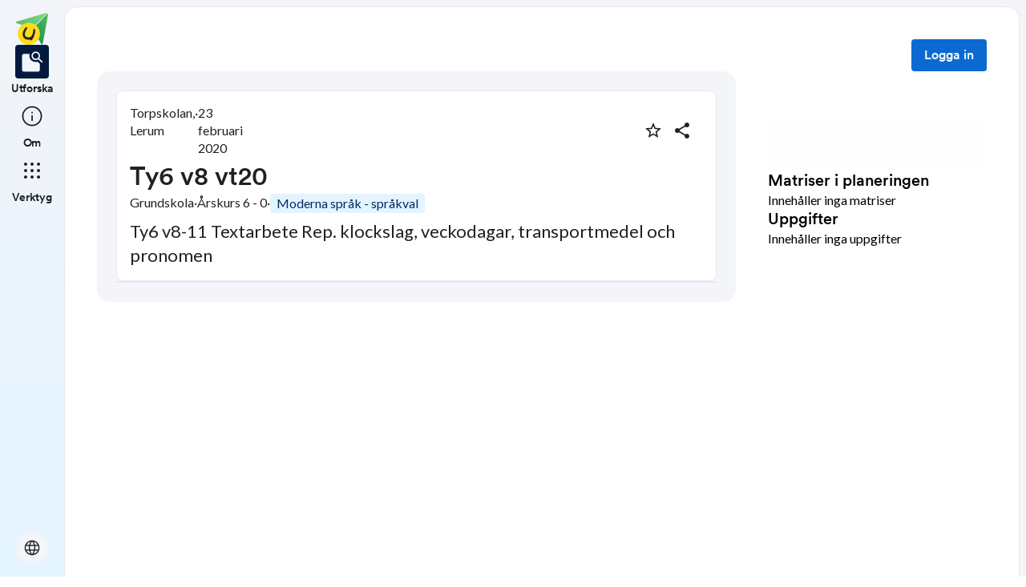

--- FILE ---
content_type: text/css; charset=UTF-8
request_url: https://skolbanken.unikum.net/_next/static/css/bfd32d144027b9bb.css
body_size: 373
content:
._1wz40ww0{max-height:22px}._1pflrbj0{position:relative;width:100%;overflow:hidden;background-color:#111}._1pflrbj1{-o-object-fit:cover;object-fit:cover;filter:blur(24px);transform:scale(2);opacity:.8}._1pflrbj1,._1pflrbj2{position:absolute;inset:0;width:100%;height:100%}._1pflrbj2{-o-object-fit:contain;object-fit:contain;-o-object-position:center;object-position:center}

--- FILE ---
content_type: image/svg+xml
request_url: https://skolbanken.unikum.net/_next/static/media/share-logo.d3503265.svg
body_size: 948
content:
<svg width="149" height="149" viewBox="0 0 149 149" fill="none" xmlns="http://www.w3.org/2000/svg">
<path d="M141.15 0.0927341C143.212 -0.514323 144.73 2.00109 143.21 3.50629L76.2909 69.7619C75.9323 70.1169 75.405 70.248 74.9192 70.1028L2.93252 48.5881C-0.986062 47.417 -0.974442 41.9288 2.94906 40.7739L141.15 0.0927341Z" fill="url(#paint0_linear_370_696)"/>
<path d="M148.903 6.73239C149.259 4.73974 146.789 3.49606 145.367 4.95211L79.6173 72.2983C78.3596 73.5866 78.0986 75.5349 78.9739 77.1023L116.783 144.807C118.664 148.175 123.783 147.334 124.46 143.545L148.903 6.73239Z" fill="url(#paint1_linear_370_696)"/>
<path d="M59.3653 149C88.0049 149 111.222 126.051 111.222 97.743C111.222 69.4345 88.0048 46.486 59.3653 46.486C30.7257 46.486 7.50878 69.4345 7.50879 97.743C7.5088 126.051 30.7257 149 59.3653 149Z" fill="#FFDB1C"/>
<path d="M85.8115 75.2058C83.7372 74.2832 81.0666 75.1033 80.6258 77.8456C78.5516 91.2544 77.0996 117.867 53.7538 113.802C36.0915 110.727 40.4267 93.1355 46.3642 82.0589C48.4385 78.1633 52.0684 72.9813 52.0684 72.9813C53.3026 70.5568 51.8869 67.9427 49.3149 67.2712C47.4688 66.7843 45.799 67.3481 42.6669 70.5568C19.067 99.7989 32.42 130.686 64.654 124.243C65.0222 124.172 64.9807 124.674 64.9807 124.674C64.5192 128.646 69.373 128.595 69.373 128.595C72.7955 129.005 76.7366 122.244 76.7366 122.244C76.7366 122.244 87.7301 107.39 89.2858 83.9708C89.6177 78.9373 87.8857 76.1028 85.8115 75.2058Z" fill="#252525"/>
<defs>
<linearGradient id="paint0_linear_370_696" x1="113.789" y1="-31.2958" x2="26.1804" y2="74.7383" gradientUnits="userSpaceOnUse">
<stop stop-color="#7CD989"/>
<stop offset="1" stop-color="#59BF67"/>
</linearGradient>
<linearGradient id="paint1_linear_370_696" x1="177.616" y1="22.869" x2="90.3871" y2="128.443" gradientUnits="userSpaceOnUse">
<stop stop-color="#4DBC5C"/>
<stop offset="1" stop-color="#219653"/>
</linearGradient>
</defs>
</svg>


--- FILE ---
content_type: application/javascript; charset=UTF-8
request_url: https://skolbanken.unikum.net/_next/static/chunks/617-bf6cdcfa5998ddab.js
body_size: 6222
content:
"use strict";(self.webpackChunk_N_E=self.webpackChunk_N_E||[]).push([[617],{28195:(e,t,n)=>{n.d(t,{tG:()=>k,g0:()=>y,Kb:()=>f,tU:()=>w,X0:()=>S,K9:()=>p,Ui:()=>b,TI:()=>_,AX:()=>I,iI:()=>v,h1:()=>C});var i=n(80263),s=n(26199),r=n.n(s);n(49414);let l={src:"/_next/static/media/assignment.06f7eb78.svg",height:57,width:46,blurWidth:0,blurHeight:0},a={src:"/_next/static/media/clapHands.74cefbe5.svg",height:16,width:16,blurWidth:0,blurHeight:0},o={src:"/_next/static/media/coreContent.56aff09b.svg",height:18,width:18,blurWidth:0,blurHeight:0},c={src:"/_next/static/media/criteria.3ffb0ec3.svg",height:16,width:16,blurWidth:0,blurHeight:0},d={src:"/_next/static/media/goal.0dcd2c27.svg",height:16,width:18,blurWidth:0,blurHeight:0},h={src:"/_next/static/media/greenEllipsis.b94dd93c.svg",height:16,width:16,blurWidth:0,blurHeight:0},u={src:"/_next/static/media/hasAssignments.7a37929f.svg",height:20,width:17,blurWidth:0,blurHeight:0},x={src:"/_next/static/media/hasMatrices.04e5d964.svg",height:16,width:17,blurWidth:0,blurHeight:0},g={src:"/_next/static/media/plansIconBg.6cc21b0d.svg",height:25,width:24,blurWidth:0,blurHeight:0},j={src:"/_next/static/media/purpose.af5a54dc.svg",height:12,width:12,blurWidth:0,blurHeight:0},m={src:"/_next/static/media/rubricThemeIcon.eae026a4.svg",height:25,width:24,blurWidth:0,blurHeight:0};function v(){return(0,i.jsx)(E,{IconSvg:j})}function f(){return(0,i.jsx)(E,{IconSvg:o})}function p(){return(0,i.jsx)(E,{IconSvg:h})}function b(){return(0,i.jsx)(E,{IconSvg:u})}function _(){return(0,i.jsx)(E,{IconSvg:x})}function y(){return(0,i.jsx)(E,{IconSvg:a})}function w(){return(0,i.jsx)(E,{IconSvg:c})}function k(){return(0,i.jsx)(E,{IconSvg:l})}function S(){return(0,i.jsx)(E,{IconSvg:d})}function C(e){return(0,i.jsx)(E,{IconSvg:m,...e})}function I(e){return(0,i.jsx)(E,{IconSvg:g,...e})}function E(e){let{IconWidth:t,IconHeight:n,IconSvg:{src:s,width:l,height:a}}=e;return(0,i.jsx)(r(),{alt:"",src:s,width:t||l,height:n||a,unoptimized:!0,style:{maxWidth:"100%",height:"auto"}})}},40617:(e,t,n)=>{n.d(t,{A:()=>en});var i=n(80263),s=n(93084),r=n.n(s),l=n(53239),a=n(46190),o=n(950),c=n(56006),d=n(50802),h=n(27473);let u=function(){let{t:e}=(0,h.Bd)("common"),t=(0,o.Ub)(c.Ig.down("s"));return(0,i.jsx)(a.azJ,{sx:{ml:t?"0":"6xl"},children:(0,i.jsx)(a.rvZ,{intent:"success",actions:t=>(0,i.jsx)(a.$nd,{color:"inherit",size:"medium",intent:"utility",onClick:t,children:e("close")}),id:"seenBetaAlert",icon:(0,i.jsx)(d.In,{name:"notifications",size:"medium"}),style:{borderRadius:0,marginBottom:t?"l":"0"},children:(0,i.jsx)(a.EYj,{children:(0,i.jsx)(h.x6,{i18nKey:e("beta_message"),values:{link:e("beta_link_text")},components:{anchor:(0,i.jsx)(a.N_E,{href:e("beta_link"),target:"_blank",rel:"noopener noreferrer",children:e("beta_link_text")})}})})})})};var x=n(55769),g=n(70864),j=n(20525),m=n(30973),v=n(89569),f=n(85338),p=n(60240),b=n(72910),_=n(8705),y=n(83335);function w(e,t,n){return t=>{var i,s,r,l;switch(null===(s=t.response)||void 0===s?void 0:null===(i=s.data.error)||void 0===i?void 0:i.id){case"session_aal2_required":case"session_refresh_required":case"browser_location_change_required":e.push(null===(l=t.response)||void 0===l?void 0:l.data.redirect_browser_to,void 0,{shallow:!1}).then(()=>{window.location.reload()});return;case"session_already_available":return;case"self_service_flow_return_to_forbidden":case"self_service_flow_expired":case"security_csrf_violation":case"security_identity_mismatch":n(void 0);return}if((null===(r=t.response)||void 0===r?void 0:r.status)===410){n(void 0);return}return Promise.reject(t)}}var k=n(56745);function S(){let e=(0,j.I9)(),[t,n]=(0,l.useState)(),s=(0,y.useRouter)(),{return_to:r,flow:a,refresh:o,aal:c}=s.query;return(0,l.useEffect)(()=>{if(s.isReady&&!t){if(a){e.getLoginFlow({id:String(a)}).then(e=>{let{data:t}=e;n(t)}).catch(w(s,"login",n));return}e.createBrowserLoginFlow({refresh:!!o,aal:c?String(c):void 0,returnTo:r?String(r):void 0}).then(e=>{let{data:t}=e;n(t)}).catch(w(s,"login",n))}},[a,s,s.isReady,c,o,r,t,e]),(0,i.jsx)(k.nl,{onSubmit:i=>e.updateLoginFlow({flow:String(null==t?void 0:t.id),updateLoginFlowBody:i}).catch(w(s,"login",n)).catch(e=>{var t,i;if((null===(t=e.response)||void 0===t?void 0:t.status)===400){n(null===(i=e.response)||void 0===i?void 0:i.data);return}return Promise.reject(e)}),flow:t})}function C(){let e=(0,j.I9)(),[t,n]=(0,l.useState)(),s=(0,y.useRouter)(),{flow:r,return_to:a}=s.query;return(0,l.useEffect)(()=>{if(s.isReady&&!t){if(r){e.getRecoveryFlow({id:String(r)}).then(e=>{let{data:t}=e;n(t)}).catch(w(s,"recovery",n));return}e.createBrowserRecoveryFlow().then(e=>{let{data:t}=e;n(t)}).catch(w(s,"recovery",n)).catch(e=>{var t,i;if((null===(t=e.response)||void 0===t?void 0:t.status)===400){n(null===(i=e.response)||void 0===i?void 0:i.data);return}return Promise.reject(e)})}},[r,s,s.isReady,a,t,e]),(0,i.jsx)(k.nl,{onSubmit:i=>s.push("/",void 0,{shallow:!0}).then(()=>e.updateRecoveryFlow({flow:String(null==t?void 0:t.id),updateRecoveryFlowBody:i}).then(e=>{let{data:t}=e;n(t)}).catch(w(s,"recovery",n)).catch(e=>{var t,i;if((null===(t=e.response)||void 0===t?void 0:t.status)===400){n(null===(i=e.response)||void 0===i?void 0:i.data);return}throw e})),flow:t})}function I(e){let{onSuccess:t}=e,n=(0,j.I9)(),s=(0,y.useRouter)(),[r,a]=(0,l.useState)(),{flow:o,return_to:c}=s.query;return(0,l.useEffect)(()=>{if(s.isReady&&!r){if(o){n.getRegistrationFlow({id:String(o)}).then(e=>{let{data:t}=e;a(t)}).catch(w(s,"registration",a));return}n.createBrowserRegistrationFlow({returnTo:c?String(c):void 0}).then(e=>{let{data:t}=e;a(t)}).catch(w(s,"registration",a))}},[o,s,s.isReady,c,r,n]),(0,i.jsx)(k.nl,{onSubmit:e=>n.updateRegistrationFlow({flow:String(null==r?void 0:r.id),updateRegistrationFlowBody:e}).then(t).catch(w(s,"registration",a)).catch(e=>{var t,n;if((null===(t=e.response)||void 0===t?void 0:t.status)===400){a(null===(n=e.response)||void 0===n?void 0:n.data);return}return Promise.reject(e)}),flow:r})}var E=n(94717),A=n(77293);function W(e){let{isLoading:t,onClick:n,children:s,...r}=e,[a,o]=(0,l.useState)(!1),c=t||a;async function d(e){try{o(!0),await (null==n?void 0:n(e))}catch(e){console.error(e)}finally{o(!1)}}return(0,i.jsx)(E.A,{disabled:c,onClick:d,...r,children:c?(0,i.jsx)(A.A,{size:24}):s})}function R(){let{t:e}=(0,h.Bd)("common"),t=(0,j.I9)(),[n,s]=(0,l.useState)(!1),[r,o]=(0,l.useState)("login"),c=(0,m.A)("(max-width:600px)"),[d,u]=(0,l.useState)(!1);return(0,i.jsxs)(i.Fragment,{children:[(0,i.jsx)(a.$nd,{onClick:()=>{o("login"),u(!0)},children:e("sign_in")}),(0,i.jsxs)(v.A,{open:d,onClose:()=>u(!1),children:[(0,i.jsx)(b.A,{sx:{mt:2,textAlign:"center"},children:e("login"===r?"skolbanken_account.login.title":"register"===r?"skolbanken_account.create.title":"skolbanken_account.recovery.title")}),(0,i.jsxs)(f.A,{sx:{minWidth:c?"260px":"520px"},children:["login"===r?(0,i.jsxs)(i.Fragment,{children:[n?(0,i.jsx)(p.A,{sx:{fontSize:" 1.2rem",color:"#63c363"},children:e("skolbanken_account.login.account_creation_success")}):null,(0,i.jsx)(S,{}),(0,i.jsx)(p.A,{sx:{cursor:"pointer",display:"inline-block"},onClick:()=>o("recovery"),children:e("skolbanken_account.login.forgot_password")})]}):"register"===r?(0,i.jsx)(I,{onSuccess:()=>{s(!0),o("login")}}):(0,i.jsx)(C,{}),(0,i.jsx)(p.A,{sx:{width:"100%",textAlign:"center",mb:1},children:e("skolbanken_account.login.or")}),"login"===r?(0,i.jsxs)(i.Fragment,{children:[(0,i.jsx)(a.$nd,{fullWidth:!0,intent:"primary",onClick:()=>o("register"),children:e("skolbanken_account.login.create_account")}),(0,i.jsx)(W,{fullWidth:!0,sx:{borderRadius:"12px",height:"56px",mt:3},variant:"outlined",size:"large",onClick:()=>(0,g.p)(t,(0,_.RL)()),children:e("skolbanken_account.login_with_unikum")})]}):(0,i.jsx)(a.$nd,{fullWidth:!0,intent:"secondary",onClick:()=>o("login"),children:e("skolbanken_account.ory.Sign in")})]})]})]})}var L=n(37398),N=n(59018),z=n(65208);function B(){let e=(0,j.I9)(),[t,n]=(0,l.useState)(),s=(0,y.useRouter)(),{flow:r,return_to:a}=s.query;return(0,l.useEffect)(()=>{if(s.isReady&&!t){if(r){e.getSettingsFlow({id:String(r)}).then(e=>{let{data:t}=e;n(t)}).catch(w(s,"settings",n));return}e.createBrowserSettingsFlow({returnTo:a?String(a):void 0}).then(e=>{let{data:t}=e;n(t)}).catch(w(s,"settings",n))}},[r,s,s.isReady,a,t,e]),(0,i.jsx)(k.nl,{onSubmit:i=>s.push("/",void 0,{shallow:!0}).then(()=>e.updateSettingsFlow({flow:String(null==t?void 0:t.id),updateSettingsFlowBody:i}).then(e=>{let{data:t}=e;n(t)}).catch(w(s,"settings",n)).catch(e=>{var t,i;if((null===(t=e.response)||void 0===t?void 0:t.status)===400){n(null===(i=e.response)||void 0===i?void 0:i.data);return}return Promise.reject(e)})),flow:t})}function F(e){let{open:t,resolve:n,hideWindowScrollbar:s}=e,{t:r}=(0,h.Bd)("common");return(0,i.jsxs)(a.lGe,{open:t,resolve:n,hideWindowScrollbar:s,children:[(0,i.jsx)(a.c75,{children:(0,i.jsxs)(a.fI1,{align:"center",justify:"spaceBetween",sx:{width:"100%"},children:[(0,i.jsx)(a.EYj,{intent:"title",children:r("my_account")}),(0,i.jsx)(a.HMX,{onClick:()=>n()})]})}),(0,i.jsx)(a.Cff,{style:{minWidth:"520px"},children:(0,i.jsx)(B,{})})]})}let T=n(92333).i18n.locales,U=function(e){let{showText:t}=e,{t:n,i18n:s}=(0,h.Bd)("settings"),r=(0,y.useRouter)(),l=(0,h.Bd)("settings"),o=s.language,c=async e=>{["sv","de","en"].includes(e)&&(await s.changeLanguage(e),r.replace(r.asPath,void 0,{locale:e,shallow:!1}),document.cookie="share_language=".concat(e,"; path=/; max-age=").concat(31536e3,";"))};return(0,i.jsxs)(a.AMh,{children:[(0,i.jsx)(a.Wvm,{asChild:!0,children:t?(0,i.jsxs)(a.Drp,{children:[(0,i.jsx)(a.cdE,{children:(0,i.jsx)(d.In,{name:"language",size:"medium"})}),l.t("language_for_ui")]}):(0,i.jsx)(a.vU6,{intent:"neutral",children:(0,i.jsx)(d.In,{name:"language",size:"medium"})})}),(0,i.jsx)(a.hlN,{children:(0,i.jsx)(a.ZpM,{padded:!1,style:{minWidth:200},children:(0,i.jsx)(a.Nis,{sx:{boxShadow:"none"},children:T.map(e=>(0,i.jsx)(a.Drp,{onClick:()=>c(e),children:(0,i.jsxs)(a.fI1,{sx:{alignItems:"center",justifyContent:"space-between",width:"100%"},children:[(0,i.jsx)(a.EYj,{children:n("language.".concat(e))}),o===e?(0,i.jsx)(a.EYj,{intent:"label_small",children:"✓"}):null]})},e))})})})]})},P=function(){var e,t;let n=(0,j.I9)(),{isAuthenticated:s}=(0,j.xu)(),[r,o]=l.useState("light"),d=L.V.development,{data:u}=N.id.users.me.useQuery(),x=(0,y.useRouter)().asPath.endsWith("#Account"),[g,m]=(0,z.hS)(F);(0,l.useEffect)(()=>{x&&g()},[x,g]);let{t:v}=(0,h.Bd)("common");return s?(0,i.jsxs)(i.Fragment,{children:[m,(0,i.jsx)("div",{children:(0,i.jsxs)(a.AMh,{children:[(0,i.jsx)(a.Wvm,{asChild:!0,children:(0,i.jsx)(a.$nd,{intent:"subtle",style:{backgroundColor:"transparent"},children:(0,i.jsx)(a.euF,{intent:"round",size:"xs",name:(null==u?void 0:u.firstName)+" "+(null==u?void 0:u.lastName),src:null!==(e=null==u?void 0:u.avatarUrl)&&void 0!==e?e:void 0})})}),(0,i.jsx)(a.hlN,{children:(0,i.jsxs)(a.ZpM,{padded:!1,style:{minWidth:250},children:[(0,i.jsxs)(a.VPZ,{sx:{justifyContent:"center",alignItems:"center",py:"xl"},gap:"l",children:[(0,i.jsx)(a.euF,{intent:"round",size:"md",name:(null==u?void 0:u.firstName)+" "+(null==u?void 0:u.lastName),src:null!==(t=null==u?void 0:u.avatarUrl)&&void 0!==t?t:void 0}),(0,i.jsx)(a.EYj,{sx:{textAlign:"center"},children:"".concat(null==u?void 0:u.firstName," ").concat(null==u?void 0:u.lastName)})]}),d?(0,i.jsxs)(a.fI1,{gap:"l",sx:{alignItems:"center",px:"xl",py:"m"},children:[(0,i.jsx)(a.EYj,{sx:{width:"100%"},children:v("dark_mode")}),(0,i.jsx)(a.bym,{onClick:()=>{let e="light"===r?"dark":"light";document.documentElement.classList.remove(...Object.values(c.Zj)),document.documentElement.classList.add(c.Zj[e]),document.documentElement.setAttribute("style","color-scheme: "+c.Zj[e]),o("light"===r?"dark":"light")},value:"dark"===r,sx:{width:"auto"}})]}):null,(0,i.jsxs)(a.Nis,{sx:{boxShadow:"none"},closeOnSelect:!1,children:[(0,i.jsx)(a.Drp,{onClick:()=>{g()},children:v("my_account")}),(0,i.jsx)(U,{showText:!0}),(0,i.jsx)(a.Drp,{onClick:()=>n.createBrowserLogoutFlow().then(e=>{let{data:t}=e;return n.updateLogoutFlow({token:t.logout_token})}),children:v("sign_out")})]})]})})]})})]}):null},H=function(){let{isAuthenticated:e}=(0,j.xu)();return(0,i.jsx)(x.A,{display:"flex",width:"100%",justifyContent:"flex-end",children:e?(0,i.jsx)(x.A,{sx:{display:"flex",cursor:"pointer",ml:1},children:(0,i.jsx)(P,{})}):(0,i.jsx)(x.A,{sx:{display:"flex",ml:1},children:(0,i.jsx)(R,{})})})};var D=n(27362),K=n.n(D),O=n(8540);let q={src:"/_next/static/media/share-logo.d3503265.svg",height:149,width:149,blurWidth:0,blurHeight:0},J={src:"/_next/static/media/logoball.58208a7b.svg",height:200,width:200,blurWidth:0,blurHeight:0};var M=n(26199),Z=n.n(M);let X=function(e){let{alt:t}=e;return(0,i.jsx)(x.A,{sx:{width:"100%",position:"relative","& img":{width:"100% !important",position:"relative !important",height:"unset !important"}},children:(0,i.jsx)(Z(),{...e,alt:t,fill:!0,sizes:"100vw",style:{objectFit:"contain"}})})};var Y=n(28195),$=n(45492),G=n(39556);let Q=function(){let{language:e}=(0,G.s)(),{isAuthenticated:t}=(0,j.xu)(),{t:n}=(0,h.Bd)("settings"),s=(0,h.Bd)("common"),r="sv"!==e?"/".concat(e):"",l=(0,y.useRouter)(),o=(0,O.usePathname)(),c=("string"==typeof l.query.backTo?l.query.backTo:"").includes("dashboard/my-material/plans"),u=("/"===o||o.startsWith("/search")||o.startsWith("/plans")||o.startsWith("/rubrics")||o.startsWith("/devplans")||void 0===o)&&!c,x=o.startsWith("/dashboard/favorites"),g=o.startsWith("/dashboard/my-material")||c,m=o.startsWith("/about"),v=(0,$.u)("ALLOWED_TO_USE_SKOLBANKEN"),f={icon:"feature_search",label:n("explore"),active:u,url:"".concat(r,"/")},p={icon:"info",label:n("about"),active:m,url:"".concat(r,"/about")},b=t&&v?[{icon:"home",label:s.t("home"),active:g,url:"/dashboard/my-material/plans"},f,{icon:"star",label:n("favorites"),active:x,url:"/dashboard/favorites"},p]:[f,p];return(0,i.jsxs)(a.tbl,{style:{height:"100vh"},children:[(0,i.jsx)(a.fpW,{children:(0,i.jsx)(K(),{href:t?"".concat(r,"/dashboard/my-material/plans"):"",style:{width:40,height:40},children:(0,i.jsx)(X,{src:q,alt:"Skolbanken Logo"})})}),t&&v?(0,i.jsx)(a.fpW,{gap:"xl",sx:{my:"xl"},children:(0,i.jsxs)(a.AMh,{children:[(0,i.jsx)(a.Wvm,{asChild:!0,children:(0,i.jsxs)(a.jlP,{active:!1,onClick:()=>{},sx:{mb:"m"},children:[(0,i.jsx)(a.uCE,{children:(0,i.jsx)(a.vU6,{onClick:()=>{},children:(0,i.jsx)(d.In,{size:"large",name:"add"})})}),(0,i.jsx)(a.h60,{sx:{color:"skin.on"},children:n("create_new")})]})}),(0,i.jsx)(a.hlN,{children:(0,i.jsxs)(a.Nis,{children:[(0,i.jsxs)(a.Drp,{onClick:()=>{l.push("/dashboard/editor/plan/create")},children:[(0,i.jsx)(a.cdE,{children:(0,i.jsx)(Y.AX,{})}),(0,i.jsx)(a.e7h,{primary:s.t("plans")})]}),(0,i.jsxs)(a.Drp,{onClick:()=>{l.push("/dashboard/editor/rubric/create")},children:[(0,i.jsx)(a.cdE,{children:(0,i.jsx)(Y.h1,{})}),(0,i.jsx)(a.e7h,{primary:s.t("matrices")})]})]})})]})}):null,(0,i.jsx)(a.fpW,{gap:"xl",children:b.map((e,t)=>{let{icon:n,label:s,url:r,active:l}=e;return(0,i.jsx)(K(),{href:r,children:(0,i.jsxs)(a.jlP,{active:l,onClick:()=>{},sx:{mb:"m",opacity:null===r?.5:1},children:[(0,i.jsx)(a.uCE,{children:(0,i.jsx)(d.In,{size:"large",name:n,fill:l})}),(0,i.jsx)(a.h60,{sx:{color:"skin.on"},children:s})]})},t)})}),(0,i.jsx)(a.fpW,{gap:"xl",children:(0,i.jsxs)(a.AMh,{children:[(0,i.jsx)(a.Wvm,{asChild:!0,children:(0,i.jsxs)(a.jlP,{active:!1,onClick:()=>{},sx:{mb:"m"},children:[(0,i.jsx)(a.uCE,{children:(0,i.jsx)(d.In,{size:"large",name:"apps"})}),(0,i.jsx)(a.h60,{sx:{color:"skin.on"},children:n("tools")})]})}),(0,i.jsx)(a.hlN,{asChild:!0,children:(0,i.jsx)(a.azJ,{children:(0,i.jsx)(a.Nis,{children:(0,i.jsx)(K(),{href:"https://start.unikum.net/unikum",style:{paddingLeft:"16",paddingRight:"16"},target:"_blank",children:(0,i.jsx)(a.ZpM,{interactive:!0,children:(0,i.jsxs)(a.fI1,{gap:"l",sx:{justifyContent:"center",alignItems:"center"},children:[(0,i.jsx)(a.azJ,{style:{height:40,width:40,paddingLeft:16},children:(0,i.jsx)(X,{src:J,alt:"Unikums Logo"})}),(0,i.jsx)(a.e7h,{primary:n("to_learnportal")})]})})})})})})]})}),(0,i.jsx)(a.fpW,{last:!0,children:t?(0,i.jsx)(a.azJ,{children:(0,i.jsx)(P,{})}):(0,i.jsx)(U,{showText:!1})})]})},V=function(){let{isAuthenticated:e}=(0,j.xu)(),{t}=(0,h.Bd)("settings"),n=(0,h.Bd)("common"),s=(0,y.useRouter)(),r=(0,O.usePathname)(),l=("string"==typeof s.query.backTo?s.query.backTo:"").includes("dashboard/my-material/plans"),o=r.startsWith("/search")||void 0===r,c=r.startsWith("/dashboard/favorites"),u=r.startsWith("/dashboard/my-material")||l,x=r.startsWith("/about"),g=(0,$.u)("ALLOWED_TO_USE_SKOLBANKEN"),m={icon:"feature_search",label:t("explore"),active:o,url:"/search"},v={icon:"info",label:t("about"),active:x,url:"/about"},f=g&&e?[{icon:"home",label:n.t("home"),active:u,url:"/dashboard/my-material/plans"},m,{icon:"star",label:t("favorites"),active:c,url:"/dashboard/favorites"}]:[m,v];return(0,i.jsxs)(a.yk,{style:{width:"100vw",height:88,position:"fixed",bottom:0,left:0,zIndex:10},children:[f.map((e,t)=>{let{icon:n,label:s,url:r,active:l}=e;return(0,i.jsx)(K(),{href:r,style:{flexGrow:1,flexBasis:0,display:"flex"},children:(0,i.jsxs)(a.k7e,{active:l,onClick:()=>{},sx:{opacity:null===r?.5:1},children:[(0,i.jsx)(a.paS,{children:(0,i.jsx)(d.In,{sx:{color:"skin.on"},size:"large",name:n,fill:l})}),(0,i.jsx)(a.c_P,{sx:{color:"skin.on"},children:s})]})},t)}),e?(0,i.jsxs)(a.AMh,{children:[(0,i.jsx)(a.Wvm,{asChild:!0,children:(0,i.jsxs)(a.k7e,{active:!1,onClick:()=>{},style:{flexBasis:0},children:[(0,i.jsx)(a.paS,{children:(0,i.jsx)(d.In,{size:"large",name:"add_circle"})}),(0,i.jsx)(a.c_P,{sx:{color:"skin.on"},children:t("create_new")})]})}),(0,i.jsx)(a.hlN,{style:{zIndex:100},children:(0,i.jsxs)(a.Nis,{children:[(0,i.jsxs)(a.Drp,{onClick:()=>{s.push("/dashboard/editor/plan/create")},children:[(0,i.jsx)(a.cdE,{children:(0,i.jsx)(Y.AX,{})}),(0,i.jsx)(a.e7h,{primary:n.t("plans")})]}),(0,i.jsxs)(a.Drp,{onClick:()=>{s.push("/dashboard/editor/rubric/create")},children:[(0,i.jsx)(a.cdE,{children:(0,i.jsx)(Y.h1,{})}),(0,i.jsx)(a.e7h,{primary:n.t("matrices")})]})]})})]}):null]})},ee=e=>{let{children:t}=e,n=(0,o.Ub)(c.Ig.down("s"));return(0,i.jsx)(a.azJ,{sx:{pl:n?"l":"3xl",pt:n?"l":"3xl",pr:n?"l":"3xl",borderRadius:"l",backgroundColor:"surface_raised.base",borderColor:"surface_raised.stroke_decorative",mt:"l",mr:"l"},style:{minHeight:"100vh",borderWidth:1,borderStyle:"solid"},children:t})},et={nav:{gridArea:"nav",width:"min-content"},navRailContainer:{position:"fixed",width:80,top:0},content:e=>({gridArea:"content",boxSizing:"border-box",paddingLeft:80*!e}),container:e=>({display:"grid",height:"500px",boxSizing:"border-box",..."left"===e?{gridTemplateColumns:"min-content 1fr",gridTemplateAreas:"'nav content'"}:{gridTemplateColumns:"1fr min-content",gridTemplateAreas:"'content nav'"}})},en=function(e){let{children:t,title:n="Skolbanken"}=e,s=(0,$.u)("ALLOWED_TO_USE_SKOLBANKEN"),{isAuthenticated:l}=(0,j.xu)(),d=(0,o.Ub)(c.Ig.down("s"));return(0,i.jsxs)(a.azJ,{sx:{backgroundColor:"surface_sunken.base",display:"flex",flexDirection:"column"},style:{minHeight:"100vh"},children:[(0,i.jsxs)(r(),{children:[(0,i.jsx)("title",{children:n}),(0,i.jsx)("meta",{charSet:"utf-8"}),(0,i.jsx)("meta",{name:"viewport",content:"initial-scale=1.0, width=device-width"}),(0,i.jsx)("link",{rel:"icon",href:"/favicon.ico"}),(0,i.jsx)("link",{rel:"icon",type:"image/svg+xml",href:"/favicon.svg"}),(0,i.jsx)("link",{rel:"apple-touch-icon",href:"/apple-touch-icon.png"}),(0,i.jsx)("link",{rel:"icon",type:"image/png",sizes:"192x192",href:"/android-chrome-192x192.png"}),(0,i.jsx)("link",{rel:"icon",type:"image/png",sizes:"512x512",href:"/android-chrome-512x512.png"})]}),(0,i.jsx)("header",{children:s?(0,i.jsx)(u,{}):null}),(0,i.jsxs)(a.azJ,{style:et.container("left"),sx:{backgroundColor:"skin.base_start"},children:[d?(0,i.jsx)(a.gDI,{style:et.nav,children:(0,i.jsx)(V,{})}):(0,i.jsx)(a.J31,{style:et.nav,children:(0,i.jsx)(a.azJ,{style:et.navRailContainer,children:(0,i.jsx)(Q,{})})}),(0,i.jsx)(a.azJ,{style:et.content(d),children:(0,i.jsxs)(ee,{children:[d||!l?(0,i.jsx)(a.azJ,{children:(0,i.jsx)(H,{})}):null,t]})})]})]})}},45492:(e,t,n)=>{n.d(t,{u:()=>s});var i=n(59018);function s(e){var t;let{data:n}=i.id.kratos.myFeatureFlags.useQuery();return null!==(t=null==n?void 0:n.includes(e))&&void 0!==t&&t}},70864:(e,t,n)=>{n.d(t,{p:()=>l});var i=n(8705),s=n(58541),r=n(59018);async function l(e,t){let n="https://start.unikum.net",l=(0,i.Cn)(()=>({client:{client_id:"skolbanken_client-pp836"},server:{issuer:n+"/unikum",authorization_endpoint:n+"/unikum/auth/oauth2/authorize",token_endpoint:n+"/unikum/auth/oauth2/token"},clientAuth:(0,i.Rn)(),redirectUri:"https://skolbanken.unikum.net/api/tokenHandover"})),a=s.R&&{error:s.R,info:s.R},o=new i.qK({log:a}),c=new i.UJ({oauth:l,log:a,tokenStorage:o});await c.login(t);let d=o.get().access_token;if(!d)throw Error("No token available after finishing login");await r.wm.kratos.tokenHandover.query({accessToken:d}),await e.refreshSession()}},92333:e=>{e.exports={i18n:{defaultLocale:"sv",locales:["sv","en","de"],localeDetection:!1},fallbackLng:{default:["sv"]}}}}]);

--- FILE ---
content_type: application/javascript; charset=UTF-8
request_url: https://skolbanken.unikum.net/_next/static/chunks/9821-5dc0f03e5f6bc297.js
body_size: 8034
content:
(self.webpackChunk_N_E=self.webpackChunk_N_E||[]).push([[9821],{19486:()=>{},28576:(e,t,r)=>{"use strict";r.d(t,{A:()=>K});var o=r(53239),n=r(3638),a=r(76805),i=r(78378),p=r(1691),l=r(25357),s=r(22802),c=r(40126),u=r(1681),d=r(86818),m=r(16672),f=r(29272),g=r(52743),h=r(11602),v=r(45410),b=r(11836),y=r(5776),A=r(46126),x=r(97252),w=r(91448),$=r(4120),M=r(16156);function k(e){return(0,M.Ay)("MuiPopper",e)}(0,$.A)("MuiPopper",["root"]);var R=r(80263);function S(e){return"function"==typeof e?e():e}let T=e=>{let{classes:t}=e;return(0,i.A)({root:["root"]},k,t)},O={},C=o.forwardRef(function(e,t){let{anchorEl:r,children:n,direction:a,disablePortal:i,modifiers:p,open:l,placement:s,popperOptions:c,popperRef:u,slotProps:d={},slots:m={},TransitionProps:f,ownerState:g,...h}=e,y=o.useRef(null),w=(0,v.A)(y,t),$=o.useRef(null),M=(0,v.A)($,u),k=o.useRef(M);(0,b.A)(()=>{k.current=M},[M]),o.useImperativeHandle(u,()=>$.current,[]);let O=function(e,t){if("ltr"===t)return e;switch(e){case"bottom-end":return"bottom-start";case"bottom-start":return"bottom-end";case"top-end":return"top-start";case"top-start":return"top-end";default:return e}}(s,a),[C,E]=o.useState(O),[P,W]=o.useState(S(r));o.useEffect(()=>{$.current&&$.current.forceUpdate()}),o.useEffect(()=>{r&&W(S(r))},[r]),(0,b.A)(()=>{if(!P||!l)return;let e=e=>{E(e.placement)},t=[{name:"preventOverflow",options:{altBoundary:i}},{name:"flip",options:{altBoundary:i}},{name:"onUpdate",enabled:!0,phase:"afterWrite",fn:({state:t})=>{e(t)}}];null!=p&&(t=t.concat(p)),c&&null!=c.modifiers&&(t=t.concat(c.modifiers));let r=(0,A.n4)(P,y.current,{placement:O,...c,modifiers:t});return k.current(r),()=>{r.destroy(),k.current(null)}},[P,i,p,l,c,O]);let L={placement:C};null!==f&&(L.TransitionProps=f);let I=T(e),j=m.root??"div",N=(0,x.A)({elementType:j,externalSlotProps:d.root,externalForwardedProps:h,additionalProps:{role:"tooltip",ref:w},ownerState:e,className:I.root});return(0,R.jsx)(j,{...N,children:"function"==typeof n?n(L):n})}),E=o.forwardRef(function(e,t){let r,{anchorEl:n,children:a,container:i,direction:p="ltr",disablePortal:l=!1,keepMounted:s=!1,modifiers:c,open:u,placement:d="bottom",popperOptions:m=O,popperRef:f,style:g,transition:h=!1,slotProps:v={},slots:b={},...A}=e,[x,$]=o.useState(!0);if(!s&&!u&&(!h||x))return null;if(i)r=i;else if(n){let e=S(n);r=e&&void 0!==e.nodeType?(0,y.A)(e).body:(0,y.A)(null).body}let M=!u&&s&&(!h||x)?"none":void 0,k=h?{in:u,onEnter:()=>{$(!1)},onExited:()=>{$(!0)}}:void 0;return(0,R.jsx)(w.A,{disablePortal:l,container:r,children:(0,R.jsx)(C,{anchorEl:n,direction:p,disablePortal:l,modifiers:c,ref:t,open:h?!x:u,placement:d,popperOptions:m,popperRef:f,slotProps:v,slots:b,...A,style:{position:"fixed",top:0,left:0,display:M,...g},TransitionProps:k,children:a})})}),P=(0,u.Ay)(E,{name:"MuiPopper",slot:"Root",overridesResolver:(e,t)=>t.root})({}),W=o.forwardRef(function(e,t){let r=(0,l.I)(),{anchorEl:o,component:n,components:a,componentsProps:i,container:p,disablePortal:s,keepMounted:c,modifiers:u,open:d,placement:m,popperOptions:g,popperRef:h,transition:v,slots:b,slotProps:y,...A}=(0,f.b)({props:e,name:"MuiPopper"}),x=b?.root??a?.Root,w={anchorEl:o,container:p,disablePortal:s,keepMounted:c,modifiers:u,open:d,placement:m,popperOptions:g,popperRef:h,transition:v,...A};return(0,R.jsx)(P,{as:n,direction:r?"rtl":"ltr",slots:{root:x},slotProps:y??i,...w,ref:t})});var L=r(2287),I=r(17181),j=r(32941),N=r(80231),B=r(93796);function z(e){return(0,M.Ay)("MuiTooltip",e)}let F=(0,$.A)("MuiTooltip",["popper","popperInteractive","popperArrow","popperClose","tooltip","tooltipArrow","touch","tooltipPlacementLeft","tooltipPlacementRight","tooltipPlacementTop","tooltipPlacementBottom","arrow"]),G=e=>{let{classes:t,disableInteractive:r,arrow:o,touch:n,placement:a}=e,p={popper:["popper",!r&&"popperInteractive",o&&"popperArrow"],tooltip:["tooltip",o&&"tooltipArrow",n&&"touch",`tooltipPlacement${(0,g.A)(a.split("-")[0])}`],arrow:["arrow"]};return(0,i.A)(p,z,t)},_=(0,u.Ay)(W,{name:"MuiTooltip",slot:"Popper",overridesResolver:(e,t)=>{let{ownerState:r}=e;return[t.popper,!r.disableInteractive&&t.popperInteractive,r.arrow&&t.popperArrow,!r.open&&t.popperClose]}})((0,m.A)(({theme:e})=>({zIndex:(e.vars||e).zIndex.tooltip,pointerEvents:"none",variants:[{props:({ownerState:e})=>!e.disableInteractive,style:{pointerEvents:"auto"}},{props:({open:e})=>!e,style:{pointerEvents:"none"}},{props:({ownerState:e})=>e.arrow,style:{[`&[data-popper-placement*="bottom"] .${F.arrow}`]:{top:0,marginTop:"-0.71em","&::before":{transformOrigin:"0 100%"}},[`&[data-popper-placement*="top"] .${F.arrow}`]:{bottom:0,marginBottom:"-0.71em","&::before":{transformOrigin:"100% 0"}},[`&[data-popper-placement*="right"] .${F.arrow}`]:{height:"1em",width:"0.71em","&::before":{transformOrigin:"100% 100%"}},[`&[data-popper-placement*="left"] .${F.arrow}`]:{height:"1em",width:"0.71em","&::before":{transformOrigin:"0 0"}}}},{props:({ownerState:e})=>e.arrow&&!e.isRtl,style:{[`&[data-popper-placement*="right"] .${F.arrow}`]:{left:0,marginLeft:"-0.71em"}}},{props:({ownerState:e})=>e.arrow&&!!e.isRtl,style:{[`&[data-popper-placement*="right"] .${F.arrow}`]:{right:0,marginRight:"-0.71em"}}},{props:({ownerState:e})=>e.arrow&&!e.isRtl,style:{[`&[data-popper-placement*="left"] .${F.arrow}`]:{right:0,marginRight:"-0.71em"}}},{props:({ownerState:e})=>e.arrow&&!!e.isRtl,style:{[`&[data-popper-placement*="left"] .${F.arrow}`]:{left:0,marginLeft:"-0.71em"}}}]}))),V=(0,u.Ay)("div",{name:"MuiTooltip",slot:"Tooltip",overridesResolver:(e,t)=>{let{ownerState:r}=e;return[t.tooltip,r.touch&&t.touch,r.arrow&&t.tooltipArrow,t[`tooltipPlacement${(0,g.A)(r.placement.split("-")[0])}`]]}})((0,m.A)(({theme:e})=>({backgroundColor:e.vars?e.vars.palette.Tooltip.bg:(0,p.X4)(e.palette.grey[700],.92),borderRadius:(e.vars||e).shape.borderRadius,color:(e.vars||e).palette.common.white,fontFamily:e.typography.fontFamily,padding:"4px 8px",fontSize:e.typography.pxToRem(11),maxWidth:300,margin:2,wordWrap:"break-word",fontWeight:e.typography.fontWeightMedium,[`.${F.popper}[data-popper-placement*="left"] &`]:{transformOrigin:"right center"},[`.${F.popper}[data-popper-placement*="right"] &`]:{transformOrigin:"left center"},[`.${F.popper}[data-popper-placement*="top"] &`]:{transformOrigin:"center bottom",marginBottom:"14px"},[`.${F.popper}[data-popper-placement*="bottom"] &`]:{transformOrigin:"center top",marginTop:"14px"},variants:[{props:({ownerState:e})=>e.arrow,style:{position:"relative",margin:0}},{props:({ownerState:e})=>e.touch,style:{padding:"8px 16px",fontSize:e.typography.pxToRem(14),lineHeight:`${Math.round(16/14*1e5)/1e5}em`,fontWeight:e.typography.fontWeightRegular}},{props:({ownerState:e})=>!e.isRtl,style:{[`.${F.popper}[data-popper-placement*="left"] &`]:{marginRight:"14px"},[`.${F.popper}[data-popper-placement*="right"] &`]:{marginLeft:"14px"}}},{props:({ownerState:e})=>!e.isRtl&&e.touch,style:{[`.${F.popper}[data-popper-placement*="left"] &`]:{marginRight:"24px"},[`.${F.popper}[data-popper-placement*="right"] &`]:{marginLeft:"24px"}}},{props:({ownerState:e})=>!!e.isRtl,style:{[`.${F.popper}[data-popper-placement*="left"] &`]:{marginLeft:"14px"},[`.${F.popper}[data-popper-placement*="right"] &`]:{marginRight:"14px"}}},{props:({ownerState:e})=>!!e.isRtl&&e.touch,style:{[`.${F.popper}[data-popper-placement*="left"] &`]:{marginLeft:"24px"},[`.${F.popper}[data-popper-placement*="right"] &`]:{marginRight:"24px"}}},{props:({ownerState:e})=>e.touch,style:{[`.${F.popper}[data-popper-placement*="top"] &`]:{marginBottom:"24px"}}},{props:({ownerState:e})=>e.touch,style:{[`.${F.popper}[data-popper-placement*="bottom"] &`]:{marginTop:"24px"}}}]}))),X=(0,u.Ay)("span",{name:"MuiTooltip",slot:"Arrow",overridesResolver:(e,t)=>t.arrow})((0,m.A)(({theme:e})=>({overflow:"hidden",position:"absolute",width:"1em",height:"0.71em",boxSizing:"border-box",color:e.vars?e.vars.palette.Tooltip.bg:(0,p.X4)(e.palette.grey[700],.9),"&::before":{content:'""',margin:"auto",display:"block",width:"100%",height:"100%",backgroundColor:"currentColor",transform:"rotate(45deg)"}}))),D=!1,U=new a.E,H={x:0,y:0};function q(e,t){return(r,...o)=>{t&&t(r,...o),e(r,...o)}}let K=o.forwardRef(function(e,t){let r=(0,f.b)({props:e,name:"MuiTooltip"}),{arrow:i=!1,children:p,classes:u,components:m={},componentsProps:g={},describeChild:v=!1,disableFocusListener:b=!1,disableHoverListener:y=!1,disableInteractive:A=!1,disableTouchListener:x=!1,enterDelay:w=100,enterNextDelay:$=0,enterTouchDelay:M=700,followCursor:k=!1,id:S,leaveDelay:T=0,leaveTouchDelay:O=1500,onClose:C,onOpen:E,open:P,placement:z="bottom",PopperComponent:F,PopperProps:K={},slotProps:Y={},slots:J={},title:Q,TransitionComponent:Z,TransitionProps:ee,...et}=r,er=o.isValidElement(p)?p:(0,R.jsx)("span",{children:p}),eo=(0,d.A)(),en=(0,l.I)(),[ea,ei]=o.useState(),[ep,el]=o.useState(null),es=o.useRef(!1),ec=A||k,eu=(0,a.A)(),ed=(0,a.A)(),em=(0,a.A)(),ef=(0,a.A)(),[eg,eh]=(0,N.A)({controlled:P,default:!1,name:"Tooltip",state:"open"}),ev=eg,eb=(0,j.A)(S),ey=o.useRef(),eA=(0,L.A)(()=>{void 0!==ey.current&&(document.body.style.WebkitUserSelect=ey.current,ey.current=void 0),ef.clear()});o.useEffect(()=>eA,[eA]);let ex=e=>{U.clear(),D=!0,eh(!0),E&&!ev&&E(e)},ew=(0,L.A)(e=>{U.start(800+T,()=>{D=!1}),eh(!1),C&&ev&&C(e),eu.start(eo.transitions.duration.shortest,()=>{es.current=!1})}),e$=e=>{es.current&&"touchstart"!==e.type||(ea&&ea.removeAttribute("title"),ed.clear(),em.clear(),w||D&&$?ed.start(D?$:w,()=>{ex(e)}):ex(e))},eM=e=>{ed.clear(),em.start(T,()=>{ew(e)})},[,ek]=o.useState(!1),eR=e=>{(0,s.A)(e.target)||(ek(!1),eM(e))},eS=e=>{ea||ei(e.currentTarget),(0,s.A)(e.target)&&(ek(!0),e$(e))},eT=e=>{es.current=!0;let t=er.props;t.onTouchStart&&t.onTouchStart(e)};o.useEffect(()=>{if(ev)return document.addEventListener("keydown",e),()=>{document.removeEventListener("keydown",e)};function e(e){"Escape"===e.key&&ew(e)}},[ew,ev]);let eO=(0,I.A)((0,c.A)(er),ei,t);Q||0===Q||(ev=!1);let eC=o.useRef(),eE={},eP="string"==typeof Q;v?(eE.title=ev||!eP||y?null:Q,eE["aria-describedby"]=ev?eb:null):(eE["aria-label"]=eP?Q:null,eE["aria-labelledby"]=ev&&!eP?eb:null);let eW={...eE,...et,...er.props,className:(0,n.A)(et.className,er.props.className),onTouchStart:eT,ref:eO,...k?{onMouseMove:e=>{let t=er.props;t.onMouseMove&&t.onMouseMove(e),H={x:e.clientX,y:e.clientY},eC.current&&eC.current.update()}}:{}},eL={};x||(eW.onTouchStart=e=>{eT(e),em.clear(),eu.clear(),eA(),ey.current=document.body.style.WebkitUserSelect,document.body.style.WebkitUserSelect="none",ef.start(M,()=>{document.body.style.WebkitUserSelect=ey.current,e$(e)})},eW.onTouchEnd=e=>{er.props.onTouchEnd&&er.props.onTouchEnd(e),eA(),em.start(O,()=>{ew(e)})}),y||(eW.onMouseOver=q(e$,eW.onMouseOver),eW.onMouseLeave=q(eM,eW.onMouseLeave),ec||(eL.onMouseOver=e$,eL.onMouseLeave=eM)),b||(eW.onFocus=q(eS,eW.onFocus),eW.onBlur=q(eR,eW.onBlur),ec||(eL.onFocus=eS,eL.onBlur=eR));let eI={...r,isRtl:en,arrow:i,disableInteractive:ec,placement:z,PopperComponentProp:F,touch:es.current},ej="function"==typeof Y.popper?Y.popper(eI):Y.popper,eN=o.useMemo(()=>{let e=[{name:"arrow",enabled:!!ep,options:{element:ep,padding:4}}];return K.popperOptions?.modifiers&&(e=e.concat(K.popperOptions.modifiers)),ej?.popperOptions?.modifiers&&(e=e.concat(ej.popperOptions.modifiers)),{...K.popperOptions,...ej?.popperOptions,modifiers:e}},[ep,K.popperOptions,ej?.popperOptions]),eB=G(eI),ez="function"==typeof Y.transition?Y.transition(eI):Y.transition,eF={slots:{popper:m.Popper,transition:m.Transition??Z,tooltip:m.Tooltip,arrow:m.Arrow,...J},slotProps:{arrow:Y.arrow??g.arrow,popper:{...K,...ej??g.popper},tooltip:Y.tooltip??g.tooltip,transition:{...ee,...ez??g.transition}}},[eG,e_]=(0,B.A)("popper",{elementType:_,externalForwardedProps:eF,ownerState:eI,className:(0,n.A)(eB.popper,K?.className)}),[eV,eX]=(0,B.A)("transition",{elementType:h.A,externalForwardedProps:eF,ownerState:eI}),[eD,eU]=(0,B.A)("tooltip",{elementType:V,className:eB.tooltip,externalForwardedProps:eF,ownerState:eI}),[eH,eq]=(0,B.A)("arrow",{elementType:X,className:eB.arrow,externalForwardedProps:eF,ownerState:eI,ref:el});return(0,R.jsxs)(o.Fragment,{children:[o.cloneElement(er,eW),(0,R.jsx)(eG,{as:F??W,placement:z,anchorEl:k?{getBoundingClientRect:()=>({top:H.y,left:H.x,right:H.x,bottom:H.y,width:0,height:0})}:ea,popperRef:eC,open:!!ea&&ev,id:eb,transition:!0,...eL,...e_,popperOptions:eN,children:({TransitionProps:e})=>(0,R.jsx)(eV,{timeout:eo.transitions.duration.shorter,...e,...eX,children:(0,R.jsxs)(eD,{...eU,children:[Q,i?(0,R.jsx)(eH,{...eq}):null]})})})]})})},49982:(e,t,r)=>{"use strict";var o=r(14666);t.A=void 0;var n=o(r(86493)),a=r(80263);t.A=(0,n.default)((0,a.jsx)("path",{d:"m22 9.24-7.19-.62L12 2 9.19 8.63 2 9.24l5.46 4.73L5.82 21 12 17.27 18.18 21l-1.63-7.03zM12 15.4l-3.76 2.27 1-4.28-3.32-2.88 4.38-.38L12 6.1l1.71 4.04 4.38.38-3.32 2.88 1 4.28z"}),"StarBorder")},53581:(e,t,r)=>{"use strict";r.d(t,{A:()=>k});var o=r(53239),n=r(3638),a=r(78378),i=r(1691),p=r(54983),l=r(1681),s=r(16672),c=r(29272),u=r(91311),d=r(71580),m=r(79183),f=r(17181),g=r(88562),h=r(4120);let v=(0,h.A)("MuiListItemIcon",["root","alignItemsFlexStart"]),b=(0,h.A)("MuiListItemText",["root","multiline","dense","inset","primary","secondary"]);var y=r(16156);function A(e){return(0,y.Ay)("MuiMenuItem",e)}let x=(0,h.A)("MuiMenuItem",["root","focusVisible","dense","disabled","divider","gutters","selected"]);var w=r(80263);let $=e=>{let{disabled:t,dense:r,divider:o,disableGutters:n,selected:i,classes:p}=e,l=(0,a.A)({root:["root",r&&"dense",t&&"disabled",!n&&"gutters",o&&"divider",i&&"selected"]},A,p);return{...p,...l}},M=(0,l.Ay)(d.A,{shouldForwardProp:e=>(0,p.A)(e)||"classes"===e,name:"MuiMenuItem",slot:"Root",overridesResolver:(e,t)=>{let{ownerState:r}=e;return[t.root,r.dense&&t.dense,r.divider&&t.divider,!r.disableGutters&&t.gutters]}})((0,s.A)(({theme:e})=>({...e.typography.body1,display:"flex",justifyContent:"flex-start",alignItems:"center",position:"relative",textDecoration:"none",minHeight:48,paddingTop:6,paddingBottom:6,boxSizing:"border-box",whiteSpace:"nowrap","&:hover":{textDecoration:"none",backgroundColor:(e.vars||e).palette.action.hover,"@media (hover: none)":{backgroundColor:"transparent"}},[`&.${x.selected}`]:{backgroundColor:e.vars?`rgba(${e.vars.palette.primary.mainChannel} / ${e.vars.palette.action.selectedOpacity})`:(0,i.X4)(e.palette.primary.main,e.palette.action.selectedOpacity),[`&.${x.focusVisible}`]:{backgroundColor:e.vars?`rgba(${e.vars.palette.primary.mainChannel} / calc(${e.vars.palette.action.selectedOpacity} + ${e.vars.palette.action.focusOpacity}))`:(0,i.X4)(e.palette.primary.main,e.palette.action.selectedOpacity+e.palette.action.focusOpacity)}},[`&.${x.selected}:hover`]:{backgroundColor:e.vars?`rgba(${e.vars.palette.primary.mainChannel} / calc(${e.vars.palette.action.selectedOpacity} + ${e.vars.palette.action.hoverOpacity}))`:(0,i.X4)(e.palette.primary.main,e.palette.action.selectedOpacity+e.palette.action.hoverOpacity),"@media (hover: none)":{backgroundColor:e.vars?`rgba(${e.vars.palette.primary.mainChannel} / ${e.vars.palette.action.selectedOpacity})`:(0,i.X4)(e.palette.primary.main,e.palette.action.selectedOpacity)}},[`&.${x.focusVisible}`]:{backgroundColor:(e.vars||e).palette.action.focus},[`&.${x.disabled}`]:{opacity:(e.vars||e).palette.action.disabledOpacity},[`& + .${g.A.root}`]:{marginTop:e.spacing(1),marginBottom:e.spacing(1)},[`& + .${g.A.inset}`]:{marginLeft:52},[`& .${b.root}`]:{marginTop:0,marginBottom:0},[`& .${b.inset}`]:{paddingLeft:36},[`& .${v.root}`]:{minWidth:36},variants:[{props:({ownerState:e})=>!e.disableGutters,style:{paddingLeft:16,paddingRight:16}},{props:({ownerState:e})=>e.divider,style:{borderBottom:`1px solid ${(e.vars||e).palette.divider}`,backgroundClip:"padding-box"}},{props:({ownerState:e})=>!e.dense,style:{[e.breakpoints.up("sm")]:{minHeight:"auto"}}},{props:({ownerState:e})=>e.dense,style:{minHeight:32,paddingTop:4,paddingBottom:4,...e.typography.body2,[`& .${v.root} svg`]:{fontSize:"1.25rem"}}}]}))),k=o.forwardRef(function(e,t){let r,a=(0,c.b)({props:e,name:"MuiMenuItem"}),{autoFocus:i=!1,component:p="li",dense:l=!1,divider:s=!1,disableGutters:d=!1,focusVisibleClassName:g,role:h="menuitem",tabIndex:v,className:b,...y}=a,A=o.useContext(u.A),x=o.useMemo(()=>({dense:l||A.dense||!1,disableGutters:d}),[A.dense,l,d]),k=o.useRef(null);(0,m.A)(()=>{i&&k.current&&k.current.focus()},[i]);let R={...a,dense:x.dense,divider:s,disableGutters:d},S=$(a),T=(0,f.A)(k,t);return a.disabled||(r=void 0!==v?v:-1),(0,w.jsx)(u.A.Provider,{value:x,children:(0,w.jsx)(M,{ref:T,role:h,tabIndex:r,component:p,focusVisibleClassName:(0,n.A)(S.focusVisible,g),className:(0,n.A)(S.root,b),...y,ownerState:R,classes:S})})})},55792:(e,t,r)=>{"use strict";var o=r(14666);t.A=void 0;var n=o(r(86493)),a=r(80263);t.A=(0,n.default)((0,a.jsx)("path",{d:"M12 17.27 18.18 21l-1.64-7.03L22 9.24l-7.19-.61L12 2 9.19 8.63 2 9.24l5.46 4.73L5.82 21z"}),"Star")},63924:()=>{},79196:(e,t,r)=>{"use strict";r.d(t,{Ay:()=>x});var o=r(53239),n=r(3638),a=r(54050),i=r(10622),p=r(78378),l=r(1681),s=r(29272),c=r(86818);let u=o.createContext();var d=r(4120),m=r(16156);function f(e){return(0,m.Ay)("MuiGrid",e)}let g=["auto",!0,1,2,3,4,5,6,7,8,9,10,11,12],h=(0,d.A)("MuiGrid",["root","container","item","zeroMinWidth",...[0,1,2,3,4,5,6,7,8,9,10].map(e=>`spacing-xs-${e}`),...["column-reverse","column","row-reverse","row"].map(e=>`direction-xs-${e}`),...["nowrap","wrap-reverse","wrap"].map(e=>`wrap-xs-${e}`),...g.map(e=>`grid-xs-${e}`),...g.map(e=>`grid-sm-${e}`),...g.map(e=>`grid-md-${e}`),...g.map(e=>`grid-lg-${e}`),...g.map(e=>`grid-xl-${e}`)]);var v=r(80263);function b({breakpoints:e,values:t}){let r="";Object.keys(t).forEach(e=>{""===r&&0!==t[e]&&(r=e)});let o=Object.keys(e).sort((t,r)=>e[t]-e[r]);return o.slice(0,o.indexOf(r))}let y=(0,l.Ay)("div",{name:"MuiGrid",slot:"Root",overridesResolver:(e,t)=>{let{ownerState:r}=e,{container:o,direction:n,item:a,spacing:i,wrap:p,zeroMinWidth:l,breakpoints:s}=r,c=[];o&&(c=function(e,t,r={}){if(!e||e<=0)return[];if("string"==typeof e&&!Number.isNaN(Number(e))||"number"==typeof e)return[r[`spacing-xs-${String(e)}`]];let o=[];return t.forEach(t=>{let n=e[t];Number(n)>0&&o.push(r[`spacing-${t}-${String(n)}`])}),o}(i,s,t));let u=[];return s.forEach(e=>{let o=r[e];o&&u.push(t[`grid-${e}-${String(o)}`])}),[t.root,o&&t.container,a&&t.item,l&&t.zeroMinWidth,...c,"row"!==n&&t[`direction-xs-${String(n)}`],"wrap"!==p&&t[`wrap-xs-${String(p)}`],...u]}})(({ownerState:e})=>({boxSizing:"border-box",...e.container&&{display:"flex",flexWrap:"wrap",width:"100%"},...e.item&&{margin:0},...e.zeroMinWidth&&{minWidth:0},..."wrap"!==e.wrap&&{flexWrap:e.wrap}}),function({theme:e,ownerState:t}){let r=(0,a.kW)({values:t.direction,breakpoints:e.breakpoints.values});return(0,a.NI)({theme:e},r,e=>{let t={flexDirection:e};return e.startsWith("column")&&(t[`& > .${h.item}`]={maxWidth:"none"}),t})},function({theme:e,ownerState:t}){let{container:r,rowSpacing:o}=t,n={};if(r&&0!==o){let t,r=(0,a.kW)({values:o,breakpoints:e.breakpoints.values});"object"==typeof r&&(t=b({breakpoints:e.breakpoints.values,values:r})),n=(0,a.NI)({theme:e},r,(r,o)=>{let n=e.spacing(r);return"0px"!==n?{marginTop:`calc(-1 * ${n})`,[`& > .${h.item}`]:{paddingTop:n}}:t?.includes(o)?{}:{marginTop:0,[`& > .${h.item}`]:{paddingTop:0}}})}return n},function({theme:e,ownerState:t}){let{container:r,columnSpacing:o}=t,n={};if(r&&0!==o){let t,r=(0,a.kW)({values:o,breakpoints:e.breakpoints.values});"object"==typeof r&&(t=b({breakpoints:e.breakpoints.values,values:r})),n=(0,a.NI)({theme:e},r,(r,o)=>{let n=e.spacing(r);if("0px"!==n){let e=`calc(-1 * ${n})`;return{width:`calc(100% + ${n})`,marginLeft:e,[`& > .${h.item}`]:{paddingLeft:n}}}return t?.includes(o)?{}:{width:"100%",marginLeft:0,[`& > .${h.item}`]:{paddingLeft:0}}})}return n},function({theme:e,ownerState:t}){let r;return e.breakpoints.keys.reduce((o,n)=>{let i={};if(t[n]&&(r=t[n]),!r)return o;if(!0===r)i={flexBasis:0,flexGrow:1,maxWidth:"100%"};else if("auto"===r)i={flexBasis:"auto",flexGrow:0,flexShrink:0,maxWidth:"none",width:"auto"};else{let p=(0,a.kW)({values:t.columns,breakpoints:e.breakpoints.values}),l="object"==typeof p?p[n]:p;if(null==l)return o;let s=`${Math.round(r/l*1e8)/1e6}%`,c={};if(t.container&&t.item&&0!==t.columnSpacing){let r=e.spacing(t.columnSpacing);if("0px"!==r){let e=`calc(${s} + ${r})`;c={flexBasis:e,maxWidth:e}}}i={flexBasis:s,flexGrow:0,maxWidth:s,...c}}return 0===e.breakpoints.values[n]?Object.assign(o,i):o[e.breakpoints.up(n)]=i,o},{})}),A=e=>{let{classes:t,container:r,direction:o,item:n,spacing:a,wrap:i,zeroMinWidth:l,breakpoints:s}=e,c=[];r&&(c=function(e,t){if(!e||e<=0)return[];if("string"==typeof e&&!Number.isNaN(Number(e))||"number"==typeof e)return[`spacing-xs-${String(e)}`];let r=[];return t.forEach(t=>{let o=e[t];if(Number(o)>0){let e=`spacing-${t}-${String(o)}`;r.push(e)}}),r}(a,s));let u=[];s.forEach(t=>{let r=e[t];r&&u.push(`grid-${t}-${String(r)}`)});let d={root:["root",r&&"container",n&&"item",l&&"zeroMinWidth",...c,"row"!==o&&`direction-xs-${String(o)}`,"wrap"!==i&&`wrap-xs-${String(i)}`,...u]};return(0,p.A)(d,f,t)},x=o.forwardRef(function(e,t){let r=(0,s.b)({props:e,name:"MuiGrid"}),{breakpoints:a}=(0,c.A)(),p=(0,i.A)(r),{className:l,columns:d,columnSpacing:m,component:f="div",container:g=!1,direction:h="row",item:b=!1,rowSpacing:x,spacing:w=0,wrap:$="wrap",zeroMinWidth:M=!1,...k}=p,R=o.useContext(u),S=g?d||12:R,T={},O={...k};a.keys.forEach(e=>{null!=k[e]&&(T[e]=k[e],delete O[e])});let C={...p,columns:S,container:g,direction:h,item:b,rowSpacing:x||w,columnSpacing:m||w,wrap:$,zeroMinWidth:M,spacing:w,...T,breakpoints:a.keys},E=A(C);return(0,v.jsx)(u.Provider,{value:S,children:(0,v.jsx)(y,{ownerState:C,className:(0,n.A)(E.root,l),as:f,ref:t,...O})})})},83901:(e,t,r)=>{"use strict";var o=r(14666);t.A=void 0;var n=o(r(86493)),a=r(80263);t.A=(0,n.default)((0,a.jsx)("path",{d:"M16.59 8.59 12 13.17 7.41 8.59 6 10l6 6 6-6z"}),"ExpandMore")},86493:(e,t,r)=>{"use strict";Object.defineProperty(t,"__esModule",{value:!0}),Object.defineProperty(t,"default",{enumerable:!0,get:function(){return o.createSvgIcon}});var o=r(87147)},87147:(e,t,r)=>{"use strict";r.r(t),r.d(t,{capitalize:()=>n.A,createChainedFunction:()=>a,createSvgIcon:()=>i.A,debounce:()=>p.A,deprecatedPropType:()=>l,isMuiElement:()=>s.A,mergeSlotProps:()=>x.A,ownerDocument:()=>u.A,ownerWindow:()=>d.A,requirePropFactory:()=>m,setRef:()=>f,unstable_ClassNameGenerator:()=>w,unstable_memoTheme:()=>c.A,unstable_useEnhancedEffect:()=>g.A,unstable_useId:()=>h.A,unsupportedProp:()=>v,useControlled:()=>b.A,useEventCallback:()=>y.A,useForkRef:()=>A.A});var o=r(36086),n=r(52743);let a=r(75876).A;var i=r(37073),p=r(77998);let l=function(e,t){return()=>null};var s=r(79676),c=r(16672),u=r(6857),d=r(38088);let m=function(e,t){return()=>null},f=r(43392).A;var g=r(79183),h=r(32941);let v=function(e,t,r,o,n){return null};var b=r(80231),y=r(2287),A=r(17181),x=r(8287);let w={configure:e=>{o.A.configure(e)}}},87503:(e,t,r)=>{"use strict";var o=r(14666);t.A=void 0;var n=o(r(86493)),a=r(80263);t.A=(0,n.default)((0,a.jsx)("path",{d:"M18 16.08c-.76 0-1.44.3-1.96.77L8.91 12.7c.05-.23.09-.46.09-.7s-.04-.47-.09-.7l7.05-4.11c.54.5 1.25.81 2.04.81 1.66 0 3-1.34 3-3s-1.34-3-3-3-3 1.34-3 3c0 .24.04.47.09.7L8.04 9.81C7.5 9.31 6.79 9 6 9c-1.66 0-3 1.34-3 3s1.34 3 3 3c.79 0 1.5-.31 2.04-.81l7.12 4.16c-.05.21-.08.43-.08.65 0 1.61 1.31 2.92 2.92 2.92 1.61 0 2.92-1.31 2.92-2.92s-1.31-2.92-2.92-2.92"}),"Share")},88562:(e,t,r)=>{"use strict";r.d(t,{A:()=>i,K:()=>a});var o=r(4120),n=r(16156);function a(e){return(0,n.Ay)("MuiDivider",e)}let i=(0,o.A)("MuiDivider",["root","absolute","fullWidth","inset","middle","flexItem","light","vertical","withChildren","withChildrenVertical","textAlignRight","textAlignLeft","wrapper","wrapperVertical"])}}]);

--- FILE ---
content_type: application/javascript; charset=UTF-8
request_url: https://skolbanken.unikum.net/_next/static/Ii_pcEg2zm_c8nNDiDinQ/_buildManifest.js
body_size: 1365
content:
self.__BUILD_MANIFEST=function(a,s,r,e,t,c,i,d,o,n,b,h,m,u){return{__rewrites:{afterFiles:[{has:b,source:"/:nextInternalLocale(sv|en|de)/sitemap.xml",destination:"/:nextInternalLocale/api/sitemap.xml"},{has:b,source:"/:nextInternalLocale(sv|en|de)/sitemap:path*.xml",destination:"/:nextInternalLocale/api/sitemap:path*.xml"}],beforeFiles:[],fallback:[]},__routerFilterStatic:{numItems:0,errorRate:1e-4,numBits:0,numHashes:m,bitArray:[]},__routerFilterDynamic:{numItems:d,errorRate:1e-4,numBits:d,numHashes:m,bitArray:[]},"/":[a,s,e,o,n,r,t,u,c,"static/chunks/pages/index-af4888fe179ce9e0.js"],"/403":[a,s,e,r,t,"static/chunks/pages/403-95b7951d501ee3e5.js"],"/404":[a,s,e,r,t,"static/chunks/pages/404-76de491cce810152.js"],"/500":[a,s,e,r,t,"static/chunks/pages/500-21a657104b83b864.js"],"/_error":["static/chunks/pages/_error-ac539028ba6a09f0.js"],"/about":[a,s,e,r,t,"static/chunks/pages/about-5542cdd262cbf99e.js"],"/autoLoginWithUnikum":[a,s,e,r,t,"static/chunks/pages/autoLoginWithUnikum-4ef62466b3b1e11f.js"],"/dashboard/editor/plan/create":[a,s,e,r,t,"static/chunks/pages/dashboard/editor/plan/create-735d51fc1364a3c1.js"],"/dashboard/editor/plan/create-from-template":[a,s,e,r,t,"static/chunks/pages/dashboard/editor/plan/create-from-template-f72540c3a7739c72.js"],"/dashboard/editor/plan/[id]":[a,s,e,r,t,"static/css/54c288816463c0c0.css","static/chunks/pages/dashboard/editor/plan/[id]-f8a613e41347cf65.js"],"/dashboard/editor/rubric/create":[a,s,e,r,t,"static/chunks/pages/dashboard/editor/rubric/create-01ddba613117d242.js"],"/dashboard/editor/rubric/[id]":[a,s,e,r,t,"static/css/324943a315e26567.css","static/chunks/pages/dashboard/editor/rubric/[id]-7f6d87f06c8f5149.js"],"/dashboard/favorites":[a,s,e,r,t,c,"static/chunks/pages/dashboard/favorites-5a90813321e4c9d4.js"],"/dashboard/favorites/rubrics":[a,s,e,r,t,c,"static/chunks/pages/dashboard/favorites/rubrics-28132fef4afd1b97.js"],"/dashboard/my-material":[a,s,e,n,r,t,c,"static/chunks/pages/dashboard/my-material-80ebd9093d469bca.js"],"/dashboard/my-material/plans":[a,s,e,i,r,t,c,"static/chunks/pages/dashboard/my-material/plans-efc85a16933138ca.js"],"/dashboard/my-material/plans/organization/[...params]":[a,s,e,i,r,t,c,"static/chunks/pages/dashboard/my-material/plans/organization/[...params]-ea7464998e757632.js"],"/dashboard/my-material/plans/school/[...params]":[a,s,e,i,r,t,c,"static/chunks/pages/dashboard/my-material/plans/school/[...params]-01c75bd305314dee.js"],"/dashboard/my-material/rubrics":[a,s,e,i,r,t,c,"static/chunks/pages/dashboard/my-material/rubrics-0cf7598b93e338e0.js"],"/dashboard/my-material/rubrics/organization/[...params]":[a,s,e,i,r,t,c,"static/chunks/pages/dashboard/my-material/rubrics/organization/[...params]-db82dd5a74f13620.js"],"/dashboard/my-material/rubrics/school/[...params]":[a,s,e,i,r,t,c,"static/chunks/pages/dashboard/my-material/rubrics/school/[...params]-2db183739ddcf95d.js"],"/dashboard/my-profile":[a,s,e,r,t,c,"static/chunks/pages/dashboard/my-profile-78e46d0c9f0c2d13.js"],"/error":[a,"static/chunks/pages/error-5c2ac5b8aed6fb1c.js"],"/plans/plan/[...params]":[a,s,e,o,"static/chunks/9821-5dc0f03e5f6bc297.js",r,t,"static/css/bfd32d144027b9bb.css","static/chunks/pages/plans/plan/[...params]-daa2bed999e20a3e.js"],"/rubrics/rubric/[id]":[a,s,e,"static/chunks/3195-f16b1add7f9dc17d.js",r,t,"static/chunks/pages/rubrics/rubric/[id]-5a9197e4d446fdaa.js"],"/search":[a,s,e,o,n,r,t,u,"static/css/4681874d3c8878f7.css","static/chunks/pages/search-06c58f208dd6b844.js"],"/verification":[a,s,r,"static/chunks/pages/verification-9ecd7cca4e0acc68.js"],sortedPages:["/","/403","/404","/500","/_app","/_error","/about","/autoLoginWithUnikum","/dashboard/editor/plan/create","/dashboard/editor/plan/create-from-template","/dashboard/editor/plan/[id]","/dashboard/editor/rubric/create","/dashboard/editor/rubric/[id]","/dashboard/favorites","/dashboard/favorites/rubrics","/dashboard/my-material","/dashboard/my-material/plans","/dashboard/my-material/plans/organization/[...params]","/dashboard/my-material/plans/school/[...params]","/dashboard/my-material/rubrics","/dashboard/my-material/rubrics/organization/[...params]","/dashboard/my-material/rubrics/school/[...params]","/dashboard/my-profile","/error","/plans/plan/[...params]","/rubrics/rubric/[id]","/search","/verification"]}}("static/chunks/9678-241a5df7c362412c.js","static/chunks/1968-91d3f91ae7c7a2e4.js","static/chunks/6745-8466121a1b5de401.js","static/chunks/1517-6042fd50a06b780d.js","static/chunks/617-bf6cdcfa5998ddab.js","static/css/220c858978bdbcbc.css","static/chunks/6074-40f39a0265dc0664.js",0,"static/chunks/2538-85543e2525ea3f01.js","static/chunks/9466-dd1161f4b277d4fd.js",void 0,1e-4,NaN,"static/chunks/4460-d7c279e2d6e8aceb.js"),self.__BUILD_MANIFEST_CB&&self.__BUILD_MANIFEST_CB();

--- FILE ---
content_type: application/javascript; charset=UTF-8
request_url: https://skolbanken.unikum.net/_next/static/chunks/pages/plans/plan/%5B...params%5D-daa2bed999e20a3e.js
body_size: 6873
content:
(self.webpackChunk_N_E=self.webpackChunk_N_E||[]).push([[53],{20695:()=>{},49362:(e,n,l)=>{"use strict";l.d(n,{OH:()=>i});let t={NONE:0,GRUNDSKOLA:1,FORSKOLA:2,EDUCARE:3,ANPASSAD_GRUNDSKOLA:4,SPECIALSKOLA:6,VUXENUTBILDNING:8,GYMNASIESKOLA:11,PERSONAL:12,ANPASSAD_GYMNASIESKOLA:13,IBSCHOOL:15};function i(e,n,l){var i;let s=0===e?(i=l||0)&&i!==t.FORSKOLA?"F":"0":e;return e===n?s?s.toString():"":[s,n].join(" - ")}Object.keys(t)},54927:(e,n,l)=>{"use strict";l.r(n),l.d(n,{__N_SSP:()=>ed,default:()=>ec});var t=l(80263),i=l(83335),s=l(961),a=l(27473),r=l(12087),o=l(53239),d=l(46190),c=l(79196),u=l(9210),x=l(65208),h=l(26199),m=l.n(h);function p(e){let{matrix:n}=e,{id:l,title:i}=n,s=(0,o.useContext)(u.yL),[a,r]=(0,x.hS)(u.Si,{api:s,rubricId:parseInt(l,10)});return(0,t.jsxs)(t.Fragment,{children:[r,(0,t.jsxs)(d.ZpM,{intent:"surface",interactive:!0,onClick:()=>a(),padded:!1,style:{height:"150px",width:168},children:[(0,t.jsx)(d.azJ,{className:"_16slxf2m6 _16slxf2mb _16slxf2mk _16slxf2lq _16slxf2lw _16slxf2ez",children:(0,t.jsx)(m(),{src:"/images/matrixCard.svg",width:110,height:110,alt:"rubric"})}),(0,t.jsx)(d.EYj,{className:"_1wz40ww0 _16slxf2e0 _16slxf2e5 _16slxf2np _16slxf2nm _16slxf24g _16slxf23m _16slxf241",children:i})]})]})}function j(e){let{data:n}=e,{t:l}=(0,a.Bd)("common"),{plan:i}=n;return(0,t.jsxs)(d.VPZ,{gap:"m",children:[(0,t.jsx)(d.EYj,{intent:"title_small",children:l("matrices_in_plan")}),(null==i?void 0:i.matrices)&&i.matrices.length>0?(0,t.jsx)(c.Ay,{container:!0,spacing:2,children:i.matrices.map((e,n)=>(0,t.jsx)(c.Ay,{item:!0,xs:12,md:6,children:(0,t.jsx)(p,{matrix:e,planId:i.id})},n))}):(0,t.jsx)(d.EYj,{children:l("contains_no_matrices")})]})}l(19486);var g=l(49366),v=l(83901),f=l(81860),_=l(28195);function y(e){let{type:n}=e;return"syfte"===n?(0,t.jsx)(_.iI,{}):"innahall"===n?(0,t.jsx)(_.Kb,{}):"goals"===n||"laroplan"===n?(0,t.jsx)(_.X0,{}):(0,t.jsx)(_.tU,{})}var b=l(59018);function w(e){let{planId:n}=e,{t:l}=(0,a.Bd)("common"),{data:i,isLoading:s,error:r}=b.id.plans.getPlan.useQuery(null!=n?n:f.hT),o=i?(0,u.jl)(i.editorData.sections):[],{data:c,isLoading:x,error:h}=b.id.plans.curriculumPointsLookup.useQuery(o.length?o:f.hT);return s?(0,t.jsx)(d.azJ,{children:(0,t.jsx)(d.EAD,{style:{width:"100%",height:60}})}):r||!i?(0,t.jsxs)(d.VPZ,{gap:"m",children:[(0,t.jsx)(d.EYj,{intent:"title_small",children:l("curriculum_points")}),(0,t.jsx)(d.EYj,{children:l("contains_no_curriculum_points")})]}):x?(0,t.jsx)(d.VPZ,{gap:"m",children:(0,t.jsx)(d.PaH,{})}):h||!c?(0,t.jsxs)(d.VPZ,{gap:"m",children:[(0,t.jsx)(d.EYj,{intent:"title_small",children:l("curriculum_points")}),(0,t.jsx)(d.EYj,{children:l("contains_no_curriculum_points")})]}):(0,t.jsxs)(d.VPZ,{gap:"l",children:[(0,t.jsx)(d.EYj,{intent:"title_small",children:l("curriculum_points")}),c.length>0?(0,t.jsx)(d.VPZ,{children:Object.entries(c.reduce((e,n)=>{var l;let{type:t}=n;return e[t]=null!==(l=e[t])&&void 0!==l?l:[],e[t].push(n),e},{})).map(e=>{let[n,i]=e;return(0,t.jsxs)(d.nD3,{intent:"surface",noWrapper:!0,children:[(0,t.jsx)(d.Xo_,{expandIcon:(0,t.jsx)(v.A,{}),"aria-controls":"".concat(n,"-content"),id:"".concat(n,"-header"),children:(0,t.jsx)(d.EYj,{intent:"label",children:"".concat(l(n)," (").concat(i.length,")")})}),(0,t.jsx)(d.ZiS,{children:(0,t.jsx)(d.VPZ,{gap:"l",children:i.map(e=>{var n;return(0,t.jsxs)(d.fI1,{gap:"l",sx:{alignItems:"center"},children:[(0,t.jsx)(d.azJ,{style:{minWidth:"16px",minHeight:"16px"},children:(0,t.jsx)(y,{type:e.type})}),(0,t.jsx)(d.EYj,{children:(0,g.Ay)(null!==(n=e.content)&&void 0!==n?n:"")}),(0,t.jsx)(d.azJ,{style:{minWidth:"64px"},children:(0,t.jsx)(d.vwO,{color:"blue_subtle",children:e.syllabus})})]},e.id)})})})]},n)})}):(0,t.jsx)(d.EYj,{children:l("contains_no_curriculum_points")})]})}var E=l(55769),A=l(971),I=l(60240),C=l(34069);function P(e){var n,l,i,s,r;let{assignment:c,index:h}=e,{t:m}=(0,a.Bd)("common"),p=(0,o.useContext)(u.yL),[j,g]=(0,x.hS)(u.Ci,{api:p,assignment:{id:parseInt((l=c).id,10),type:null!==(i=l.type)&&void 0!==i?i:"",title:null!==(s=l.title)&&void 0!==s?s:"",content:null!==(r=l.description)&&void 0!==r?r:""}});return(0,t.jsxs)(t.Fragment,{children:[g,(0,t.jsxs)(d.ZpM,{interactive:!0,padded:!1,onClick:()=>j(),style:{width:168},children:[(0,t.jsx)(E.A,{justifyContent:"center",mb:.5,display:"flex",sx:{backgroundColor:C.J.blue[0],height:"100px",width:"100%"},children:(0,t.jsx)(_.tG,{})}),(0,t.jsxs)(A.A,{children:[(0,t.jsx)(I.A,{gutterBottom:!0,component:"div",mb:0,children:c.title||"".concat(m("assignment")," ").concat(h+1)}),(0,t.jsx)(I.A,{gutterBottom:!0,component:"div",mb:0,children:null===(n=c.subjects)||void 0===n?void 0:n.map(String).join(", ")})]})]})]})}function S(e){let{data:n}=e,{t:l}=(0,a.Bd)("common"),{plan:i}=n;return(0,t.jsxs)(d.VPZ,{gap:"l",children:[(0,t.jsx)(d.EYj,{intent:"title_small",children:l("assignments")}),(null==i?void 0:i.assignments)&&i.assignments.length>0?(0,t.jsx)(d.fI1,{gap:"l",sx:{flexWrap:"wrap"},children:i.assignments.map((e,n)=>(0,t.jsx)(P,{assignment:e,index:n},n))}):(0,t.jsx)(d.EYj,{children:l("contains_no_assignments")})]})}var Y=l(950),k=l(56006),T=l(45492),D=l(50802);function z(e){let{planId:n}=e,l=(0,T.u)("ALLOWED_TO_USE_SKOLBANKEN"),{mutateAsync:s}=b.id.plans.copyPlan.useMutation(),r=(0,i.useRouter)(),{t:o}=(0,a.Bd)("common"),{data:c}=b.id.plans.permissions.useQuery(null!=n?n:f.hT),{mutate:u}=b.id.plans.removePlan.useMutation(),{mutate:h}=b.id.plans.retirePlan.useMutation(),[m,p]=(0,x.hS)(d.TM3),j=async e=>{await m({title:o("alertDialog.title"),message:o("alertDialog.removePlanMessage"),confirmButtonIntent:"destructive",cancelLabel:o("alertDialog.cancel"),confirmLabel:o("alertDialog.confirm")})&&u(e,{onSuccess:()=>{r.push("/dashboard/my-material")},onError:e=>{console.error("Error deleting plan",e.message,e.shape)}})},g=async e=>{await m({title:o("alertDialog.retireTitle"),message:o("alertDialog.retirePlanMessage"),confirmButtonIntent:"destructive",cancelLabel:o("alertDialog.cancel"),confirmLabel:o("alertDialog.confirm")})&&h(e,{onSuccess:()=>{console.log("RETIRED")},onError:e=>{console.error("Error retiring plan",e.message,e.shape)}})},v=async e=>{try{let n=await s(e);r.push({pathname:"/dashboard/editor/plan/[id]",query:{id:n.id,copyPlan:n.planUpgraded}},"/dashboard/editor/plan/".concat(n.id))}catch(e){console.log({error:e})}},_=n?"".concat("https://start.unikum.net","/unikum/planering/bank.html#selection/").concat(n):"",y=(0,Y.Ub)(k.Ig.down("s"));return l?(0,t.jsxs)(t.Fragment,{children:[p,(0,t.jsxs)(d.fI1,{gap:"l",sx:{justifyContent:"flex-end"},style:{width:y?"inherit":"fit-content"},children:[(null==c?void 0:c.allowedToEdit)&&(0,t.jsxs)(d.AMh,{children:[(0,t.jsx)(d.Wvm,{asChild:!0,children:(0,t.jsx)(d.$nd,{intent:"neutral",children:(0,t.jsx)(D.In,{name:"more_vert",size:"medium"})})}),(0,t.jsx)(d.hlN,{style:{zIndex:100},children:(0,t.jsxs)(d.Nis,{children:[(null==c?void 0:c.allowedToDelete)?(0,t.jsxs)(d.Drp,{onClick:()=>{n&&j(n)},children:[(0,t.jsx)(d.cdE,{children:(0,t.jsx)(D.In,{name:"delete",size:"medium"})}),(0,t.jsx)(d.e7h,{primary:o("delete_plan")})]}):null,(null==c?void 0:c.allowedToRetire)?(0,t.jsxs)(d.Drp,{onClick:()=>{n&&g(n)},children:[(0,t.jsx)(d.cdE,{children:(0,t.jsx)(D.In,{name:"archive",size:"medium"})}),(0,t.jsx)(d.e7h,{primary:o("retire_plan")})]}):null]})})]}),(null==c?void 0:c.allowedToCopy)&&(0,t.jsx)(d.$nd,{onClick:()=>n&&v(n),intent:"neutral",size:"medium",children:y?(0,t.jsx)(D.In,{name:"content_copy",size:"medium"}):o("copy_plan")}),(null==c?void 0:c.allowedToEdit)&&(0,t.jsx)(d.$nd,{intent:"neutral",onClick:()=>r.push("/dashboard/editor/plan/"+n),children:y?(0,t.jsx)(D.In,{name:"edit",size:"medium"}):o("edit")}),(null==c?void 0:c.allowedToAssign)&&(0,t.jsx)(d.N_E,{href:_,target:"_blank",style:{flexGrow:"initial",display:"flex"},children:(0,t.jsx)(d.$nd,{sx:{width:"100%"},intent:"primary",children:o("assign_plan")})})]})]}):null}let N=function(e){var n;let{data:l}=e,s=(0,i.useRouter)(),a=(null===(n=l.plan)||void 0===n?void 0:n.id)?parseInt(l.plan.id,10):void 0,[r,o]=Array.isArray(s.query.params)?s.query.params:[s.query.params],c=(0,Y.Ub)(k.Ig.down("s"));return(0,t.jsx)(d.VPZ,{sx:{paddingLeft:"3xl",paddingTop:c?"xl":"3xl",position:"sticky"},style:{top:0,width:c?"100%":"420px"},gap:"xl",children:(0,t.jsx)(d.azJ,{children:!o&&(0,t.jsxs)(d.azJ,{children:[a&&!c?(0,t.jsx)(z,{planId:a}):null,(0,t.jsxs)(d.VPZ,{gap:"2xl",sx:{marginTop:"2xl"},children:[(0,t.jsx)(w,{planId:a}),(0,t.jsx)(j,{data:l}),(0,t.jsx)(S,{data:l})]})]})})})};var O=l(40617),L=l(37398),B=l(56125),R=l(90010),M=l(93748),U=l.n(M),V=l(28576),F=l(94717),Z=l(50976),J=l(49982),W=l(55792),K=l(20525);let G={position:"absolute",top:"50%",left:"50%",transform:"translate(-50%, -50%)",width:400,bgcolor:"background.paper",boxShadow:24,p:4},H=function(e){let{contentId:n,type:l}=e,{isAuthenticated:i}=(0,K.xu)(),{data:s}=b.id.favorites.isMyFavorite.useQuery({contentId:n}),r=b.id.favorites.setMyFavorite.useMutation(),[d,c]=o.useState(!1),{t:u}=(0,a.Bd)("common");return(0,t.jsxs)(t.Fragment,{children:[(0,t.jsx)(V.A,{title:u(s?"remove_from_favorites":"add_to_favorites"),arrow:!0,children:(0,t.jsx)(F.A,{variant:"outlined",sx:{width:"36px",height:"36px",minWidth:"36px",borderRadius:"50%",borderColor:"transparent"},onClick:()=>{i?r.mutate({contentId:n,type:l,newFavoriteState:!s}):c(!0)},children:s?(0,t.jsx)(W.A,{sx:{color:C.T.danger}}):(0,t.jsx)(J.A,{sx:{color:C.T.text}})})}),(0,t.jsx)(Z.A,{open:d,onClose:()=>c(!1),"aria-labelledby":"modal-modal-title","aria-describedby":"modal-modal-description",children:(0,t.jsxs)(E.A,{sx:G,children:[(0,t.jsx)(I.A,{id:"modal-modal-title",variant:"h6",component:"h2",children:u("you_are_not_logged_in")}),(0,t.jsx)(I.A,{id:"modal-modal-description",sx:{mt:2},children:u("login_or_create_account_to_favorite")})]})})]})};var q=l(85150),X=l(53581),Q=l(87503),$=l(55086),ee=l(81557);let en=function(){let[e,n]=o.useState(null),l=!!e,{addToast:s}=(0,$.Yf)(),r=(0,i.useRouter)(),{t:d}=(0,a.Bd)("common"),c=async e=>{switch(e){case"Copy link":try{await navigator.clipboard.writeText(window.location.origin+r.asPath),await navigator.clipboard.readText()===window.location.origin+r.asPath?s(d("link_copied_to_clipboard"),{appearance:"success",autoDismiss:!0,autoDismissTimeout:1e4,style:{...ee.Bo.style,textAlign:"center",position:"fixed",top:"5px",left:"50%",transform:"translateX(-50%)",zIndex:9999}}):s(d("link_copy_error"),{appearance:"error",autoDismiss:!0,autoDismissTimeout:3e3,style:{...ee.Bo.style,textAlign:"center",position:"fixed",top:"5px",left:"50%",transform:"translateX(-50%)",zIndex:9999}})}catch(e){s(d("link_copy_error"),{appearance:"error",autoDismiss:!0,autoDismissTimeout:3e3,style:{...ee.Bo.style,textAlign:"center",position:"fixed",top:"5px",left:"50%",transform:"translateX(-50%)",zIndex:9999}})}n(null);break;case"Google Classroom":{let e=window.location.origin+r.asPath,l=document.title,t=d("share_text",{url:e,title:l}),i=encodeURIComponent(e),s=encodeURIComponent(l),a=encodeURIComponent(t),o="https://classroom.google.com/share?url=".concat(i,"&title=").concat(s,"&text=").concat(a);window.open(o,"_blank"),n(null);break}case"Microsoft teams":{let e="https://teams.microsoft.com/share?href=".concat(window.location.href,"&preview=true");window.open(e,"_blank"),n(null)}}};return(0,t.jsxs)(t.Fragment,{children:[(0,t.jsx)(V.A,{title:d("share_plan"),arrow:!0,children:(0,t.jsx)(F.A,{variant:"outlined",sx:{width:"36px",height:"36px",minWidth:"36px",mr:1,borderRadius:"50%",borderColor:"transparent"},id:"share-button","aria-controls":l?"share-menu":void 0,"aria-haspopup":"true","aria-expanded":l?"true":void 0,onClick:e=>{n(e.currentTarget)},children:(0,t.jsx)(Q.A,{style:{fill:C.T.text}})})}),(0,t.jsxs)(q.A,{id:"share-menu","aria-labelledby":"share-button",anchorEl:e,open:l,onClose:()=>n(null),anchorOrigin:{vertical:"bottom",horizontal:"center"},transformOrigin:{vertical:"top",horizontal:"center"},children:[(0,t.jsxs)(X.A,{onClick:()=>c("Copy link"),children:[d("copy_link_to_plan")," "]}),(0,t.jsx)(X.A,{onClick:()=>c("Google Classroom"),children:d("share_to_google_classroom")}),(0,t.jsx)(X.A,{onClick:()=>c("Microsoft teams"),children:d("share_to_microsoft_teams")})]})]})};var el=l(99081);l(63924);var et=l(61536);let ei={"16:9":"16 / 9","2:1":"2 / 1","4:3":"4 / 3","1:1":"1 / 1"},es={cover:"cover",none:"none",contain:"contain"},ea=e=>{let{src:n,aspectRatio:l="16:9",objectFit:i="cover"}=e,s="decorative"in e?"":e.alt;return(0,t.jsxs)("div",{className:"_1pflrbj0",style:{aspectRatio:ei[l],borderRadius:et.LU.radius.xl},children:[(0,t.jsx)("img",{src:n,alt:"","aria-hidden":!0,className:"_1pflrbj1"}),(0,t.jsx)("img",{src:n,alt:s,className:"_1pflrbj2",style:{objectFit:es[i]}})]})};function er(e){let{data:n}=e,{t:l}=(0,a.Bd)("common"),i=L.V.imageHost,{plan:s}=n,r=(0,o.useMemo)(()=>(0,u.Sw)(null==s?void 0:s.body),[null==s?void 0:s.body]),[c,x]=(0,o.useState)({width:0,height:0}),h=(null==s?void 0:s.id)?parseInt(s.id,10):void 0,{data:m}=b.id.plans.permissions.useQuery(null!=h?h:f.hT),{data:p}=b.id.plans.getPlan.useQuery(null!=h?h:f.hT);(0,o.useEffect)(()=>{if((null==s?void 0:s.imagePath)&&""!==s.imagePath){let e=new window.Image;return e.src="".concat(i).concat(s.imagePath),e.onload=e=>{let n=e.target;x({width:n.naturalWidth,height:n.naturalHeight})},()=>{e.onload=null}}},[null==s?void 0:s.imagePath,i]);let j=(null==s?void 0:s.lastEdited)?new Date(null==s?void 0:s.lastEdited):new Date,g="".concat(j.getDate()," ").concat(new Intl.DateTimeFormat("sv-SV",{month:"long"}).format(j)," ").concat(j.getFullYear()),v=(null==s?void 0:s.schoolType)!==null&&"string"==typeof(null==s?void 0:s.schoolType.id)?parseInt(null==s?void 0:s.schoolType.id):0,_=(0,B.v)({schoolTypeId:v,fromYear:null==s?void 0:s.firstSchoolYear,toYear:null==s?void 0:s.lastSchoolYear,t:l,withoutColon:!0}),y=(0,Y.Ub)(k.Ig.down("s"));return(0,t.jsx)(d.mcf,{children:(0,t.jsxs)(d.VPZ,{gap:"2xl",style:{maxWidth:y?"100vw":"844px",margin:"auto"},sx:{backgroundColor:"surface_sunken.base",p:y?"0":"2xl",borderRadius:"l",mx:y?"l":"2xl",mt:"l"},children:[(0,t.jsxs)(d.ZpM,{children:[y&&h?(0,t.jsxs)(d.azJ,{sx:{mb:"l"},children:[(0,t.jsx)(z,{planId:h})," "]}):null,(0,t.jsxs)(d.VPZ,{children:[y?null:(0,t.jsx)(()=>(0,t.jsxs)(d.fI1,{sx:{flex:1,width:"100%",alignItems:"center",justifyContent:"space-between",marginBottom:"m",flexDirection:y?"column":"row"},gap:"l",children:[(0,t.jsxs)(d.fI1,{gap:"l",sx:{flex:1},children:[(null==m?void 0:m.allowedToEdit)&&(null==p?void 0:p.status)?(0,t.jsxs)(d.fI1,{gap:"l",sx:{width:"auto"},children:[(0,t.jsx)(R.h,{status:p.status}),(0,t.jsx)(d.EYj,{children:"\xb7"})]}):null,(0,t.jsx)(d.azJ,{children:(0,t.jsx)(d.EYj,{style:{textWrap:y?"wrap":"nowrap"},children:"".concat([null==s?void 0:s.owningSchool,null==s?void 0:s.owningOrganization].filter(Boolean).join(", "))})}),(0,t.jsx)(d.EYj,{children:"\xb7"}),(0,t.jsx)(d.azJ,{children:(0,t.jsx)(d.EYj,{style:{textWrap:y?"wrap":"nowrap"},children:g||""})})]}),(0,t.jsxs)(d.fI1,{sx:{justifyContent:"flex-end"},children:[(0,t.jsx)(d.azJ,{children:(0,t.jsx)(H,{contentId:Number(null==s?void 0:s.id),type:"PLAN"})}),(0,t.jsx)(d.azJ,{children:!(null==s?void 0:s.draft)&&(0,t.jsx)(en,{})})]})]}),{}),(null==s?void 0:s.imagePath)?(0,t.jsx)(d.azJ,{sx:{mb:"l"},children:(0,t.jsx)(ea,{src:(null==s?void 0:s.imagePath)?i+(null==s?void 0:s.imagePath):"",aspectRatio:"16:9",alt:"plan details image",objectFit:c.width<600?"none":"cover"})}):null,(0,t.jsx)(d.EYj,{intent:"headline_medium",style:{wordBreak:"break-word"},sx:{textAlign:y?"center":"inherit",maxWidth:"100%"},children:null==s?void 0:s.title}),s?(0,t.jsx)(el.q,{isMobile:y,model:s,dateString:g,status:null==p?void 0:p.status,canEditStatus:null==m?void 0:m.allowedToEdit,schoolTypeId:v,classYears:_,shouldUseCourses:[11,13,8],t:l}):null,(0,t.jsx)(d.azJ,{sx:{mt:"l"},children:(0,t.jsx)(d.EYj,{style:{fontSize:22,lineHeight:"30px"},children:(null==s?void 0:s.ingress)?U()(null==s?void 0:s.ingress,{allowedTags:[]}):null})})]})]}),r.map(e=>(0,t.jsx)(d.ZpM,{padded:!1,sx:{overflow:"hidden"},children:(0,t.jsx)(u.Oq,{extensions:u.G_,value:e.content,padded:!0})},e.id))]})})}var eo=l(64962),ed=!0;function ec(e){var n,l,o,d,c,u,x,h;let{seoData:m}=e,{t:p}=(0,a.Bd)("common"),j=(0,Y.Ub)(k.Ig.down("s")),g=L.V.imageHost&&L.V.imageHost+(null===(n=m.plan)||void 0===n?void 0:n.imagePath)||"",v=(0,i.useRouter)(),f=L.V.baseUrl,_=parseInt(null!==(h=null===(l=m.plan)||void 0===l?void 0:l.id)&&void 0!==h?h:"",10);return(0,t.jsxs)(t.Fragment,{children:[(0,t.jsx)(r.bV,{title:(null===(o=m.plan)||void 0===o?void 0:o.title)||"",description:(null===(d=m.plan)||void 0===d?void 0:d.ingress)||"",openGraph:{type:"article",url:"".concat(f).concat(v.asPath),title:(null===(c=m.plan)||void 0===c?void 0:c.title)||"",description:(null===(u=m.plan)||void 0===u?void 0:u.ingress)||"",images:[{url:"".concat(g||"")}]}}),(0,t.jsx)(O.A,{title:"".concat(p("school_bank")," \xb7 ").concat(null===(x=m.plan)||void 0===x?void 0:x.title),children:(0,t.jsx)(s.A,{direction:j?"column":"row",alignItems:"flex-start",children:(0,t.jsxs)(eo.i.Provider,{value:{planId:_},children:[(0,t.jsx)(er,{data:m}),(0,t.jsx)(N,{data:m})]})})})]})}},56125:(e,n,l)=>{"use strict";l.d(n,{v:()=>i});var t=l(49362);function i(e){let{schoolTypeId:n,fromYear:l,toYear:i,t:s,withoutColon:a}=e,r="",o="";switch(n){case 1:0===l&&9===i?r=s("all_years"):(r=s("grade")+"".concat(a?"":":"),o=(0,t.OH)(l,i,n));break;case 2:0===l&&6===i?r=s("all_ages"):0!==l&&0!==i&&(r="".concat(s("age")).concat(a?"":":"),o="".concat(l," - ").concat(i))}return{yearString:r,years:o}}},58148:()=>{},74781:()=>{},82260:()=>{},86210:(e,n,l)=>{(window.__NEXT_P=window.__NEXT_P||[]).push(["/plans/plan/[...params]",function(){return l(54927)}])},90010:(e,n,l)=>{"use strict";l.d(n,{h:()=>r});var t=l(80263),i=l(46190),s=l(27473);let a={DRAFT:"sunken",PUBLISHED:"green_subtle",RETIRED:"orange_subtle"};function r(e){var n;let{status:l}=e,{t:r}=(0,s.Bd)("common"),o=null!==(n=a[l])&&void 0!==n?n:"standard",d=r("status.".concat(l),{defaultValue:l});return(0,t.jsx)(i.vwO,{color:o,children:(0,t.jsx)(i.EYj,{intent:"body_small",children:d})})}},99081:(e,n,l)=>{"use strict";l.d(n,{q:()=>a});var t=l(80263),i=l(90010),s=l(46190);l(53239);let a=e=>{let{isMobile:n,model:l,dateString:a,status:r,canEditStatus:o,schoolTypeId:d,classYears:c,shouldUseCourses:u,t:x}=e,{owningSchool:h,owningOrganization:m,schoolType:p,curricula:j,courses:g}=l,v=[h,m].filter(Boolean).join(" \xb7 "),f=!!(null==j?void 0:j.length),_=!!(null==g?void 0:g.length)&&u.includes(d);return(0,t.jsxs)(t.Fragment,{children:[n?(0,t.jsx)(s.ZpM,{sx:{marginTop:"xl",marginBottom:"xl"},children:(0,t.jsx)(s.fI1,{children:(0,t.jsxs)(s.fI1,{gap:"l",sx:{justifyContent:"flex-start"},children:[(0,t.jsxs)(s.azJ,{sx:{flex:1},children:[(0,t.jsx)(s.EYj,{sx:{textAlign:"center",display:"block"},intent:"label_small",children:x("schooltype")}),(0,t.jsx)(s.EYj,{sx:{textAlign:"center"},children:null==p?void 0:p.title})]}),(0,t.jsxs)(s.azJ,{sx:{flexDirection:"row",flex:1},children:[(0,t.jsx)(s.EYj,{intent:"label_small",sx:{textAlign:"center",display:"block"},children:c.yearString}),(0,t.jsx)(s.EYj,{sx:{textAlign:"center"},children:c.years})]}),f?(0,t.jsxs)(s.azJ,{sx:{flex:1},children:[(0,t.jsx)(s.EYj,{sx:{textAlign:"center",display:"block"},intent:"label_small",children:x("subjects")}),(0,t.jsx)(s.fI1,{sx:{alignItems:"center",justifyContent:"center",flexWrap:"wrap"},gap:"m",children:j.map(e=>{let{title:n,id:l}=e;return(0,t.jsx)(s.vwO,{color:"blue_subtle",children:(0,t.jsx)(s.EYj,{intent:"body",children:n})},l)})})]}):null,_?(0,t.jsxs)(s.fI1,{sx:{flex:1},children:[(0,t.jsx)(s.EYj,{sx:{textAlign:"center",display:"block"},intent:"label_small",children:x("courses")}),(0,t.jsx)(s.fI1,{sx:{alignItems:"center",justifyContent:"center"},children:g.map(e=>{let{name:n,id:l}=e;return(0,t.jsx)(s.vwO,{color:"blue_subtle",children:(0,t.jsx)(s.EYj,{intent:"body",children:n})},l)})})]}):null]})})}):null,n?(0,t.jsx)(s.VPZ,{gap:"l",children:(0,t.jsxs)(s.azJ,{children:[(0,t.jsx)(s.EYj,{sx:{textAlign:"center",color:"surface_main.on_subtle"},children:v}),(0,t.jsxs)(s.fI1,{sx:{alignItems:"center",justifyContent:"center"},gap:"xl",children:[(0,t.jsx)(s.EYj,{sx:{textAlign:"center",color:"surface_main.on_subtle"},children:a||""}),o&&r?(0,t.jsx)(i.h,{status:r}):null]})]})}):(0,t.jsxs)(s.fI1,{gap:"l",style:{flexWrap:"wrap"},children:[(0,t.jsx)(s.EYj,{children:null==p?void 0:p.title}),u.includes(d)?_?(0,t.jsxs)(t.Fragment,{children:[(0,t.jsx)(s.EYj,{children:"\xb7"}),g.map(e=>{let{name:n,id:l}=e;return(0,t.jsx)(s.vwO,{color:"blue_subtle",children:(0,t.jsx)(s.EYj,{intent:"body",children:n})},l)})]}):null:(0,t.jsxs)(t.Fragment,{children:[(0,t.jsx)(s.EYj,{children:"\xb7"}),(0,t.jsx)(s.EYj,{style:{textWrap:"nowrap"},children:"".concat(c.yearString," ").concat(c.years)}),j&&(null==j?void 0:j.length)>0?(0,t.jsx)(s.EYj,{children:"\xb7"}):null,null==j?void 0:j.map(e=>{let{title:n,id:l}=e;return(0,t.jsx)(s.vwO,{color:"blue_subtle",children:(0,t.jsx)(s.EYj,{intent:"body",children:n})},l)})]})]})]})}}},e=>{var n=n=>e(e.s=n);e.O(0,[9678,1968,1517,2538,9821,6745,617,636,6593,8792],()=>n(86210)),_N_E=e.O()}]);

--- FILE ---
content_type: application/javascript; charset=UTF-8
request_url: https://skolbanken.unikum.net/_next/static/chunks/1517-6042fd50a06b780d.js
body_size: 17804
content:
(self.webpackChunk_N_E=self.webpackChunk_N_E||[]).push([[1517],{6104:(e,t)=>{"use strict";function r(e){return Array.isArray(e)?e[1]:e}Object.defineProperty(t,"__esModule",{value:!0}),Object.defineProperty(t,"getSegmentValue",{enumerable:!0,get:function(){return r}}),("function"==typeof t.default||"object"==typeof t.default&&null!==t.default)&&void 0===t.default.__esModule&&(Object.defineProperty(t.default,"__esModule",{value:!0}),Object.assign(t.default,t),e.exports=t.default)},8540:(e,t,r)=>{e.exports=r(79563)},8705:(e,t,r)=>{"use strict";let n,o,a,i,s;function u(e,t){if(null==e)return!1;try{return e instanceof t||Object.getPrototypeOf(e)[Symbol.toStringTag]===t.prototype[Symbol.toStringTag]}catch{return!1}}r.d(t,{UJ:()=>ti,Rn:()=>tc,qK:()=>tl,Cn:()=>tu,UU:()=>td,RL:()=>tp}),"undefined"!=typeof navigator&&navigator.userAgent?.startsWith?.("Mozilla/5.0 ")||(n="oauth4webapi/v3.8.3");let c="ERR_INVALID_ARG_VALUE",l="ERR_INVALID_ARG_TYPE";function d(e,t,r){let n=TypeError(e,{cause:r});return Object.assign(n,{code:t}),n}let f=Symbol(),p=Symbol(),h=Symbol(),y=Symbol(),m=Symbol(),b=Symbol(),_=Symbol(),w=new TextEncoder,g=new TextDecoder;function v(e){return"string"==typeof e?w.encode(e):g.decode(e)}function S(e){return"string"==typeof e?a(e):o(e)}o=Uint8Array.prototype.toBase64?e=>(e instanceof ArrayBuffer&&(e=new Uint8Array(e)),e.toBase64({alphabet:"base64url",omitPadding:!0})):e=>{e instanceof ArrayBuffer&&(e=new Uint8Array(e));let t=[];for(let r=0;r<e.byteLength;r+=32768)t.push(String.fromCharCode.apply(null,e.subarray(r,r+32768)));return btoa(t.join("")).replace(/=/g,"").replace(/\+/g,"-").replace(/\//g,"_")},a=Uint8Array.fromBase64?e=>{try{return Uint8Array.fromBase64(e,{alphabet:"base64url"})}catch(e){throw d("The input to be decoded is not correctly encoded.",c,e)}}:e=>{try{let t=atob(e.replace(/-/g,"+").replace(/_/g,"/").replace(/\s/g,"")),r=new Uint8Array(t.length);for(let e=0;e<t.length;e++)r[e]=t.charCodeAt(e);return r}catch(e){throw d("The input to be decoded is not correctly encoded.",c,e)}};class A extends Error{code;constructor(e,t){super(e,t),this.name=this.constructor.name,this.code=eC,Error.captureStackTrace?.(this,this.constructor)}}class R extends Error{code;constructor(e,t){super(e,t),this.name=this.constructor.name,t?.code&&(this.code=t?.code),Error.captureStackTrace?.(this,this.constructor)}}function E(e,t,r){return new R(e,{code:t,cause:r})}async function x(e){let t;switch(e.kty){case"EC":t={crv:e.crv,kty:e.kty,x:e.x,y:e.y};break;case"OKP":t={crv:e.crv,kty:e.kty,x:e.x};break;case"AKP":t={alg:e.alg,kty:e.kty,pub:e.pub};break;case"RSA":t={e:e.e,kty:e.kty,n:e.n};break;default:throw new A("unsupported JWK key type",{cause:e})}return S(await crypto.subtle.digest("SHA-256",v(JSON.stringify(t))))}function k(e,t){if(!(e instanceof CryptoKey))throw d(`${t} must be a CryptoKey`,l)}function P(e){return!(null===e||"object"!=typeof e||Array.isArray(e))}function T(e){u(e,Headers)&&(e=Object.fromEntries(e.entries()));let t=new Headers(e??{});if(n&&!t.has("user-agent")&&t.set("user-agent",n),t.has("authorization"))throw d('"options.headers" must not include the "authorization" header name',c);return t}function O(e,t){if(void 0!==t){if("function"==typeof t&&(t=t(e.href)),!(t instanceof AbortSignal))throw d('"options.signal" must return or be an instance of AbortSignal',l);return t}}function j(e,t,r,n,o){try{if("number"!=typeof e||!Number.isFinite(e))throw d(`${r} must be a number`,l,o);if(e>0)return;if(t){if(0!==e)throw d(`${r} must be a non-negative number`,c,o);return}throw d(`${r} must be a positive number`,c,o)}catch(e){if(n)throw E(e.message,n,o);throw e}}function C(e,t,r,n){try{if("string"!=typeof e)throw d(`${t} must be a string`,l,n);if(0===e.length)throw d(`${t} must not be empty`,c,n)}catch(e){if(r)throw E(e.message,r,n);throw e}}function L(e){var t=e,r="application/json";if(ec(t)!==r)throw M(t,r)}function M(e,...t){let r='"response" content-type must be ';if(t.length>2){let e=t.pop();r+=`${t.join(", ")}, or ${e}`}else 2===t.length?r+=`${t[0]} or ${t[1]}`:r+=t[0];return E(r,eU,e)}function D(){return S(crypto.getRandomValues(new Uint8Array(32)))}async function N(e){return C(e,"codeVerifier"),S(await crypto.subtle.digest("SHA-256",v(e)))}function U(e){let t=e?.[p];return"number"==typeof t&&Number.isFinite(t)?t:0}function W(e){let t=e?.[h];return"number"==typeof t&&Number.isFinite(t)&&-1!==Math.sign(t)?t:30}function $(){return Math.floor(Date.now()/1e3)}function I(e){if("object"!=typeof e||null===e)throw d('"as" must be an object',l);C(e.issuer,'"as.issuer"')}function H(e){if("object"!=typeof e||null===e)throw d('"client" must be an object',l);C(e.client_id,'"client.client_id"')}async function J(e,t,r){if(!r.usages.includes("sign"))throw d('CryptoKey instances used for signing assertions must include "sign" in their "usages"',c);let n=`${S(v(JSON.stringify(e)))}.${S(v(JSON.stringify(t)))}`,o=S(await crypto.subtle.sign(eQ(r),r,v(n)));return`${n}.${o}`}async function F(e,t){let{kty:r,e:n,n:o,x:a,y:s,crv:u,pub:c}=await crypto.subtle.exportKey("jwk",e),l={kty:r,e:n,n:o,x:a,y:s,crv:u,pub:c};return"AKP"===r&&(l.alg=t),i.set(e,l),l}async function z(e,t){return(i||=new WeakMap).get(e)||F(e,t)}let B=URL.parse?(e,t)=>URL.parse(e,t):(e,t)=>{try{return new URL(e,t)}catch{return null}};function V(e,t){if(t&&"https:"!==e.protocol)throw E("only requests to HTTPS are allowed",e$,e);if("https:"!==e.protocol&&"http:"!==e.protocol)throw E("only HTTP and HTTPS requests are allowed",eI,e)}function K(e,t,r,n){let o;if("string"!=typeof e||!(o=B(e)))throw E(`authorization server metadata does not contain a valid ${r?`"as.mtls_endpoint_aliases.${t}"`:`"as.${t}"`}`,void 0===e?ez:eB,{attribute:r?`mtls_endpoint_aliases.${t}`:t});return V(o,n),o}function q(e,t,r,n){return r&&e.mtls_endpoint_aliases&&t in e.mtls_endpoint_aliases?K(e.mtls_endpoint_aliases[t],t,r,n):K(e[t],t,r,n)}class Y extends Error{cause;code;error;status;error_description;response;constructor(e,t){super(e,t),this.name=this.constructor.name,this.code=ej,this.cause=t.cause,this.error=t.cause.error,this.status=t.response.status,this.error_description=t.cause.error_description,Object.defineProperty(this,"response",{enumerable:!1,value:t.response}),Error.captureStackTrace?.(this,this.constructor)}}class X extends Error{cause;code;error;error_description;constructor(e,t){super(e,t),this.name=this.constructor.name,this.code=eL,this.cause=t.cause,this.error=t.cause.get("error"),this.error_description=t.cause.get("error_description")??void 0,Error.captureStackTrace?.(this,this.constructor)}}class G extends Error{cause;code;response;status;constructor(e,t){super(e,t),this.name=this.constructor.name,this.code=eO,this.cause=t.cause,this.status=t.response.status,this.response=t.response,Object.defineProperty(this,"response",{enumerable:!1}),Error.captureStackTrace?.(this,this.constructor)}}let Q="[a-zA-Z0-9!#$%&\\'\\*\\+\\-\\.\\^_`\\|~]+",Z=RegExp("^[,\\s]*("+Q+")"),ee=RegExp("^[,\\s]*("+Q+')\\s*=\\s*"((?:[^"\\\\]|\\\\[\\s\\S])*)"[,\\s]*(.*)'),et=RegExp("^[,\\s]*"+("("+Q+")\\s*=\\s*(")+Q+")[,\\s]*(.*)"),er=RegExp("^([a-zA-Z0-9\\-\\._\\~\\+\\/]+={0,2})(?:$|[,\\s])(.*)");async function en(e){if(e.status>399&&e.status<500){eK(e),L(e);try{let t=await e.clone().json();if(P(t)&&"string"==typeof t.error&&t.error.length)return t}catch{}}}async function eo(e,t,r){if(e.status!==t){let t;if(function(e){let t;if(t=function(e){if(!u(e,Response))throw d('"response" must be an instance of Response',l);let t=e.headers.get("www-authenticate");if(null===t)return;let r=[],n=t;for(;n;){let e,t=n.match(Z),o=t?.["1"].toLowerCase();if(!o)return;let a=n.substring(t[0].length);if(a&&!a.match(/^[\s,]/))return;let i=a.match(/^\s+(.*)$/),s=!!i;n=i?i[1]:void 0;let u={};if(s)for(;n;){let r,o;if(t=n.match(ee)){if([,r,o,n]=t,o.includes("\\"))try{o=JSON.parse(`"${o}"`)}catch{}u[r.toLowerCase()]=o;continue}if(t=n.match(et)){[,r,o,n]=t,u[r.toLowerCase()]=o;continue}if(t=n.match(er)){if(Object.keys(u).length)break;[,e,n]=t;break}return}else n=a||void 0;let c={scheme:o,parameters:u};e&&(c.token68=e),r.push(c)}if(r.length)return r}(e))throw new G("server responded with a challenge in the WWW-Authenticate HTTP Header",{cause:t,response:e})}(e),t=await en(e))throw await e.body?.cancel(),new Y("server responded with an error in the response body",{cause:t,response:e});throw E(`"response" is not a conform ${r} response (unexpected HTTP status code)`,eW,e)}}function ea(e){if(!eg.has(e))throw d('"options.DPoP" is not a valid DPoPHandle',c)}function ei(e,t,r,n){(s||=new WeakMap).set(e,{jwks:t,uat:r,get age(){return $()-this.uat}}),n&&Object.assign(n,{jwks:structuredClone(t),uat:r})}function es(e,t){s?.delete(e),delete t?.jwks,delete t?.uat}async function eu(e,t,r){var n;let o,a,i,{alg:u,kid:c}=r;if(function(e){if(!eX(e.alg))throw new A('unsupported JWS "alg" identifier',{cause:{alg:e.alg}})}(r),!s?.has(e)&&!("object"!=typeof(n=t?.[_])||null===n||!("uat"in n)||"number"!=typeof n.uat||$()-n.uat>=300)&&"jwks"in n&&P(n.jwks)&&Array.isArray(n.jwks.keys)&&Array.prototype.every.call(n.jwks.keys,P)&&ei(e,t?.[_].jwks,t?.[_].uat),s?.has(e)){if({jwks:o,age:a}=s.get(e),a>=300)return es(e,t?.[_]),eu(e,t,r)}else o=await eq(e,t).then(eY),a=0,ei(e,o,$(),t?.[_]);switch(u.slice(0,2)){case"RS":case"PS":i="RSA";break;case"ES":i="EC";break;case"Ed":i="OKP";break;case"ML":i="AKP";break;default:throw new A("unsupported JWS algorithm",{cause:{alg:u}})}let l=o.keys.filter(e=>{if(e.kty!==i||void 0!==c&&c!==e.kid||void 0!==e.alg&&u!==e.alg||void 0!==e.use&&"sig"!==e.use||e.key_ops?.includes("verify")===!1)return!1;switch(!0){case"ES256"===u&&"P-256"!==e.crv:case"ES384"===u&&"P-384"!==e.crv:case"ES512"===u&&"P-521"!==e.crv:case"Ed25519"===u&&"Ed25519"!==e.crv:case"EdDSA"===u&&"Ed25519"!==e.crv:return!1}return!0}),{0:d,length:f}=l;if(!f){if(a>=60)return es(e,t?.[_]),eu(e,t,r);throw E("error when selecting a JWT verification key, no applicable keys found",eF,{header:r,candidates:l,jwks_uri:new URL(e.jwks_uri)})}if(1!==f)throw E('error when selecting a JWT verification key, multiple applicable keys found, a "kid" JWT Header Parameter is required',eF,{header:r,candidates:l,jwks_uri:new URL(e.jwks_uri)});return te(u,d)}function ec(e){return e.headers.get("content-type")?.split(";")[0]}async function el(e,t,r,n,o,a,i){return await r(e,t,o,a),a.set("content-type","application/x-www-form-urlencoded;charset=UTF-8"),(i?.[y]||fetch)(n.href,{body:o,headers:Object.fromEntries(a.entries()),method:"POST",redirect:"manual",signal:O(n,i?.signal)})}async function ed(e,t,r,n,o,a){let i=q(e,"token_endpoint",t.use_mtls_endpoint_aliases,a?.[f]!==!0);o.set("grant_type",n);let s=T(a?.headers);s.set("accept","application/json"),a?.DPoP!==void 0&&(ea(a.DPoP),await a.DPoP.addProof(i,s,"POST"));let u=await el(e,t,r,i,o,s,a);return a?.DPoP?.cacheNonce(u,i),u}async function ef(e,t,r,n,o){I(e),H(t),C(n,'"refreshToken"');let a=new URLSearchParams(o?.additionalParameters);return a.set("refresh_token",n),ed(e,t,r,"refresh_token",a,o)}Symbol();let ep=new WeakMap,eh=new WeakMap;function ey(e){if(!e.id_token)return;let t=ep.get(e);if(!t)throw d('"ref" was already garbage collected or did not resolve from the proper sources',c);return t}async function em(e,t,r,n,o,a){if(I(e),H(t),!u(r,Response))throw d('"response" must be an instance of Response',l);await eo(r,200,"Token Endpoint"),eK(r);let i=await tr(r);if(C(i.access_token,'"response" body "access_token" property',eD,{body:i}),C(i.token_type,'"response" body "token_type" property',eD,{body:i}),i.token_type=i.token_type.toLowerCase(),void 0!==i.expires_in){let e="number"!=typeof i.expires_in?parseFloat(i.expires_in):i.expires_in;j(e,!0,'"response" body "expires_in" property',eD,{body:i}),i.expires_in=e}if(void 0!==i.refresh_token&&C(i.refresh_token,'"response" body "refresh_token" property',eD,{body:i}),void 0!==i.scope&&"string"!=typeof i.scope)throw E('"response" body "scope" property must be a string',eD,{body:i});if(void 0!==i.id_token){C(i.id_token,'"response" body "id_token" property',eD,{body:i});let a=["aud","exp","iat","iss","sub"];!0===t.require_auth_time&&a.push("auth_time"),void 0!==t.default_max_age&&(j(t.default_max_age,!0,'"client.default_max_age"'),a.push("auth_time")),n?.length&&a.push(...n);let{claims:s,jwt:u}=await e0(i.id_token,e4.bind(void 0,t.id_token_signed_response_alg,e.id_token_signing_alg_values_supported,"RS256"),U(t),W(t),o).then(eR.bind(void 0,a)).then(ew.bind(void 0,e)).then(e_.bind(void 0,t.client_id));if(Array.isArray(s.aud)&&1!==s.aud.length){if(void 0===s.azp)throw E('ID Token "aud" (audience) claim includes additional untrusted audiences',eJ,{claims:s,claim:"aud"});if(s.azp!==t.client_id)throw E('unexpected ID Token "azp" (authorized party) claim value',eJ,{expected:t.client_id,claims:s,claim:"azp"})}void 0!==s.auth_time&&j(s.auth_time,!0,'ID Token "auth_time" (authentication time)',eD,{claims:s}),eh.set(r,u),ep.set(i,s)}if(a?.[i.token_type]!==void 0)a[i.token_type](r,i);else if("dpop"!==i.token_type&&"bearer"!==i.token_type)throw new A("unsupported `token_type` value",{cause:{body:i}});return i}async function eb(e,t,r,n){return em(e,t,r,void 0,n?.[b],n?.recognizedTokenTypes)}function e_(e,t){if(Array.isArray(t.claims.aud)){if(!t.claims.aud.includes(e))throw E('unexpected JWT "aud" (audience) claim value',eJ,{expected:e,claims:t.claims,claim:"aud"})}else if(t.claims.aud!==e)throw E('unexpected JWT "aud" (audience) claim value',eJ,{expected:e,claims:t.claims,claim:"aud"});return t}function ew(e,t){let r=e[tn]?.(t)??e.issuer;if(t.claims.iss!==r)throw E('unexpected JWT "iss" (issuer) claim value',eJ,{expected:r,claims:t.claims,claim:"iss"});return t}let eg=new WeakSet,ev=Symbol();async function eS(e,t,r,n,o,a,i){if(I(e),H(t),!eg.has(n))throw d('"callbackParameters" must be an instance of URLSearchParams obtained from "validateAuthResponse()", or "validateJwtAuthResponse()',c);C(o,'"redirectUri"');let s=e5(n,"code");if(!s)throw E('no authorization code in "callbackParameters"',eD);let u=new URLSearchParams(i?.additionalParameters);return u.set("redirect_uri",o),u.set("code",s),a!==ev&&(C(a,'"codeVerifier"'),u.set("code_verifier",a)),ed(e,t,r,"authorization_code",u,i)}let eA={aud:"audience",c_hash:"code hash",client_id:"client id",exp:"expiration time",iat:"issued at",iss:"issuer",jti:"jwt id",nonce:"nonce",s_hash:"state hash",sub:"subject",ath:"access token hash",htm:"http method",htu:"http uri",cnf:"confirmation",auth_time:"authentication time"};function eR(e,t){for(let r of e)if(void 0===t.claims[r])throw E(`JWT "${r}" (${eA[r]}) claim missing`,eD,{claims:t.claims});return t}let eE=Symbol(),ex=Symbol();async function ek(e,t,r,n){return"string"==typeof n?.expectedNonce||"number"==typeof n?.maxAge||n?.requireIdToken?eP(e,t,r,n.expectedNonce,n.maxAge,n[b],n.recognizedTokenTypes):eT(e,t,r,n?.[b],n?.recognizedTokenTypes)}async function eP(e,t,r,n,o,a,i){let s=[];switch(n){case void 0:n=eE;break;case eE:break;default:C(n,'"expectedNonce" argument'),s.push("nonce")}switch(o??=t.default_max_age){case void 0:o=ex;break;case ex:break;default:j(o,!0,'"maxAge" argument'),s.push("auth_time")}let u=await em(e,t,r,s,a,i);C(u.id_token,'"response" body "id_token" property',eD,{body:u});let c=ey(u);if(o!==ex){let e=$()+U(t),r=W(t);if(c.auth_time+o<e-r)throw E("too much time has elapsed since the last End-User authentication",eH,{claims:c,now:e,tolerance:r,claim:"auth_time"})}if(n===eE){if(void 0!==c.nonce)throw E('unexpected ID Token "nonce" claim value',eJ,{expected:void 0,claims:c,claim:"nonce"})}else if(c.nonce!==n)throw E('unexpected ID Token "nonce" claim value',eJ,{expected:n,claims:c,claim:"nonce"});return u}async function eT(e,t,r,n,o){let a=await em(e,t,r,void 0,n,o),i=ey(a);if(i){if(void 0!==t.default_max_age){j(t.default_max_age,!0,'"client.default_max_age"');let e=$()+U(t),r=W(t);if(i.auth_time+t.default_max_age<e-r)throw E("too much time has elapsed since the last End-User authentication",eH,{claims:i,now:e,tolerance:r,claim:"auth_time"})}if(void 0!==i.nonce)throw E('unexpected ID Token "nonce" claim value',eJ,{expected:void 0,claims:i,claim:"nonce"})}return a}let eO="OAUTH_WWW_AUTHENTICATE_CHALLENGE",ej="OAUTH_RESPONSE_BODY_ERROR",eC="OAUTH_UNSUPPORTED_OPERATION",eL="OAUTH_AUTHORIZATION_RESPONSE_ERROR",eM="OAUTH_PARSE_ERROR",eD="OAUTH_INVALID_RESPONSE",eN="OAUTH_INVALID_REQUEST",eU="OAUTH_RESPONSE_IS_NOT_JSON",eW="OAUTH_RESPONSE_IS_NOT_CONFORM",e$="OAUTH_HTTP_REQUEST_FORBIDDEN",eI="OAUTH_REQUEST_PROTOCOL_FORBIDDEN",eH="OAUTH_JWT_TIMESTAMP_CHECK_FAILED",eJ="OAUTH_JWT_CLAIM_COMPARISON_FAILED",eF="OAUTH_KEY_SELECTION_FAILED",ez="OAUTH_MISSING_SERVER_METADATA",eB="OAUTH_INVALID_SERVER_METADATA";function eV(e,t){if("string"!=typeof t.header.typ||t.header.typ.toLowerCase().replace(/^application\//,"")!==e)throw E('unexpected JWT "typ" header parameter value',eD,{header:t.header});return t}function eK(e){if(e.bodyUsed)throw d('"response" body has been used already',c)}async function eq(e,t){I(e);let r=q(e,"jwks_uri",!1,t?.[f]!==!0),n=T(t?.headers);return n.set("accept","application/json"),n.append("accept","application/jwk-set+json"),(t?.[y]||fetch)(r.href,{body:void 0,headers:Object.fromEntries(n.entries()),method:"GET",redirect:"manual",signal:O(r,t?.signal)})}async function eY(e){if(!u(e,Response))throw d('"response" must be an instance of Response',l);if(200!==e.status)throw E('"response" is not a conform JSON Web Key Set response (unexpected HTTP status code)',eW,e);eK(e);let t=await tr(e,e=>(function(e,...t){if(!t.includes(ec(e)))throw M(e,...t)})(e,"application/json","application/jwk-set+json"));if(!Array.isArray(t.keys))throw E('"response" body "keys" property must be an array',eD,{body:t});if(!Array.prototype.every.call(t.keys,P))throw E('"response" body "keys" property members must be JWK formatted objects',eD,{body:t});return t}function eX(e){switch(e){case"PS256":case"ES256":case"RS256":case"PS384":case"ES384":case"RS384":case"PS512":case"ES512":case"RS512":case"Ed25519":case"EdDSA":case"ML-DSA-44":case"ML-DSA-65":case"ML-DSA-87":return!0;default:return!1}}function eG(e){let{algorithm:t}=e;if("number"!=typeof t.modulusLength||t.modulusLength<2048)throw new A(`unsupported ${t.name} modulusLength`,{cause:e})}function eQ(e){switch(e.algorithm.name){case"ECDSA":return{name:e.algorithm.name,hash:function(e){let{algorithm:t}=e;switch(t.namedCurve){case"P-256":return"SHA-256";case"P-384":return"SHA-384";case"P-521":return"SHA-512";default:throw new A("unsupported ECDSA namedCurve",{cause:e})}}(e)};case"RSA-PSS":switch(eG(e),e.algorithm.hash.name){case"SHA-256":case"SHA-384":case"SHA-512":return{name:e.algorithm.name,saltLength:parseInt(e.algorithm.hash.name.slice(-3),10)>>3};default:throw new A("unsupported RSA-PSS hash name",{cause:e})}case"RSASSA-PKCS1-v1_5":return eG(e),e.algorithm.name;case"ML-DSA-44":case"ML-DSA-65":case"ML-DSA-87":case"Ed25519":return e.algorithm.name}throw new A("unsupported CryptoKey algorithm name",{cause:e})}async function eZ(e,t,r,n){let o=v(`${e}.${t}`),a=eQ(r);if(!await crypto.subtle.verify(a,r,n,o))throw E("JWT signature verification failed",eD,{key:r,data:o,signature:n,algorithm:a})}async function e0(e,t,r,n,o){let a,i,{0:s,1:u,length:c}=e.split(".");if(5===c)if(void 0!==o)e=await o(e),{0:s,1:u,length:c}=e.split(".");else throw new A("JWE decryption is not configured",{cause:e});if(3!==c)throw E("Invalid JWT",eD,e);try{a=JSON.parse(v(S(s)))}catch(e){throw E("failed to parse JWT Header body as base64url encoded JSON",eM,e)}if(!P(a))throw E("JWT Header must be a top level object",eD,e);if(t(a),void 0!==a.crit)throw new A('no JWT "crit" header parameter extensions are supported',{cause:{header:a}});try{i=JSON.parse(v(S(u)))}catch(e){throw E("failed to parse JWT Payload body as base64url encoded JSON",eM,e)}if(!P(i))throw E("JWT Payload must be a top level object",eD,e);let l=$()+r;if(void 0!==i.exp){if("number"!=typeof i.exp)throw E('unexpected JWT "exp" (expiration time) claim type',eD,{claims:i});if(i.exp<=l-n)throw E('unexpected JWT "exp" (expiration time) claim value, expiration is past current timestamp',eH,{claims:i,now:l,tolerance:n,claim:"exp"})}if(void 0!==i.iat&&"number"!=typeof i.iat)throw E('unexpected JWT "iat" (issued at) claim type',eD,{claims:i});if(void 0!==i.iss&&"string"!=typeof i.iss)throw E('unexpected JWT "iss" (issuer) claim type',eD,{claims:i});if(void 0!==i.nbf){if("number"!=typeof i.nbf)throw E('unexpected JWT "nbf" (not before) claim type',eD,{claims:i});if(i.nbf>l+n)throw E('unexpected JWT "nbf" (not before) claim value',eH,{claims:i,now:l,tolerance:n,claim:"nbf"})}if(void 0!==i.aud&&"string"!=typeof i.aud&&!Array.isArray(i.aud))throw E('unexpected JWT "aud" (audience) claim type',eD,{claims:i});return{header:a,claims:i,jwt:e}}async function e1(e,t,r){let n;switch(t.alg){case"RS256":case"PS256":case"ES256":n="SHA-256";break;case"RS384":case"PS384":case"ES384":n="SHA-384";break;case"RS512":case"PS512":case"ES512":case"Ed25519":case"EdDSA":n="SHA-512";break;case"ML-DSA-44":case"ML-DSA-65":case"ML-DSA-87":n={name:"cSHAKE256",length:512};break;default:throw new A(`unsupported JWS algorithm for ${r} calculation`,{cause:{alg:t.alg}})}let o=await crypto.subtle.digest(n,v(e));return S(o.slice(0,o.byteLength/2))}async function e2(e,t,r,n){return t===await e1(e,r,n)}async function e3(e){if(e.bodyUsed)throw d("form_post Request instances must contain a readable body",c,{cause:e});return e.text()}async function e6(e){if("POST"!==e.method)throw d("form_post responses are expected to use the POST method",c,{cause:e});if("application/x-www-form-urlencoded"!==ec(e))throw d("form_post responses are expected to use the application/x-www-form-urlencoded content-type",c,{cause:e});return e3(e)}function e4(e,t,r,n){if(void 0!==e){if("string"==typeof e?n.alg!==e:!e.includes(n.alg))throw E('unexpected JWT "alg" header parameter',eD,{header:n,expected:e,reason:"client configuration"});return}if(Array.isArray(t)){if(!t.includes(n.alg))throw E('unexpected JWT "alg" header parameter',eD,{header:n,expected:t,reason:"authorization server metadata"});return}if(void 0!==r){if("string"==typeof r?n.alg!==r:"function"==typeof r?!r(n.alg):!r.includes(n.alg))throw E('unexpected JWT "alg" header parameter',eD,{header:n,expected:r,reason:"default value"});return}throw E('missing client or server configuration to verify used JWT "alg" header parameter',void 0,{client:e,issuer:t,fallback:r})}function e5(e,t){let{0:r,length:n}=e.getAll(t);if(n>1)throw E(`"${t}" parameter must be provided only once`,eD);return r}let e8=Symbol(),e7=Symbol();function e9(e,t,r,n){var o;if(I(e),H(t),r instanceof URL&&(r=r.searchParams),!(r instanceof URLSearchParams))throw d('"parameters" must be an instance of URLSearchParams, or URL',l);if(e5(r,"response"))throw E('"parameters" contains a JARM response, use validateJwtAuthResponse() instead of validateAuthResponse()',eD,{parameters:r});let a=e5(r,"iss"),i=e5(r,"state");if(!a&&e.authorization_response_iss_parameter_supported)throw E('response parameter "iss" (issuer) missing',eD,{parameters:r});if(a&&a!==e.issuer)throw E('unexpected "iss" (issuer) response parameter value',eD,{expected:e.issuer,parameters:r});switch(n){case void 0:case e7:if(void 0!==i)throw E('unexpected "state" response parameter encountered',eD,{expected:void 0,parameters:r});break;case e8:break;default:if(C(n,'"expectedState" argument'),i!==n)throw E(void 0===i?'response parameter "state" missing':'unexpected "state" response parameter value',eD,{expected:n,parameters:r})}if(e5(r,"error"))throw new X("authorization response from the server is an error",{cause:r});let s=e5(r,"id_token"),u=e5(r,"token");if(void 0!==s||void 0!==u)throw new A("implicit and hybrid flows are not supported");return o=new URLSearchParams(r),eg.add(o),o}async function te(e,t){let{ext:r,key_ops:n,use:o,...a}=t;return crypto.subtle.importKey("jwk",a,function(e){switch(e){case"PS256":case"PS384":case"PS512":return{name:"RSA-PSS",hash:`SHA-${e.slice(-3)}`};case"RS256":case"RS384":case"RS512":return{name:"RSASSA-PKCS1-v1_5",hash:`SHA-${e.slice(-3)}`};case"ES256":case"ES384":return{name:"ECDSA",namedCurve:`P-${e.slice(-3)}`};case"ES512":return{name:"ECDSA",namedCurve:"P-521"};case"EdDSA":return"Ed25519";case"Ed25519":case"ML-DSA-44":case"ML-DSA-65":case"ML-DSA-87":return e;default:throw new A("unsupported JWS algorithm",{cause:{alg:e}})}}(e),!0,["verify"])}function tt(e){let t=new URL(e);return t.search="",t.hash="",t.href}async function tr(e,t=L){let r;try{r=await e.json()}catch(r){throw t(e),E('failed to parse "response" body as JSON',eM,r)}if(!P(r))throw E('"response" body must be a top level object',eD,{body:r});return r}Symbol();let tn=Symbol();var to=r(53239);function ta(e,t,r){let n=function(e){try{return JSON.parse(atob(e.split(".")[1]))}catch{}}(e);return!n||(t+=r??function(e){let t=(e.exp-e.iat)*1e3;return isNaN(t)||t<=0?0:Math.floor(t/10)}(n))>=1e3*n.exp}var ti=class{constructor(e){this.options=e}get tokens(){return this.options.tokenStorage}isAuthenticated=()=>void 0!==this.tokens.get().access_token;needsTokenRefresh=e=>{let{access_token:t}=this.tokens.get();return!!t&&ta(t,Date.now(),e)};hasValidAccessToken=(e=Date.now(),t)=>{let{access_token:r}=this.tokens.get();return!!r&&!ta(r,e,t)};login=async(e,t)=>{let r=this.addPendingProof();try{let{oauth:r}=this.options,{url:n,...o}=await r.initialize(),a=await r.createFlowCompleteChecker(o),i=await e(n,a);if(!i)return{ok:!1,error:Error("launchWebAuthFlow did not return a final url")};let s=await r.authorize(i,o);if(this.tokens.set(s,{reason:"oauth.authorize(...) result in AuthClient.login",...t}),!s.access_token)return{ok:!1,error:Error("Auth flow completed but no no access token received")};return{ok:!0}}catch(e){return{ok:!1,error:Error("Unexpected error during login",{cause:e})}}finally{r()}};loginWithRedirect=async e=>{if(!this.options.redirect)throw Error("loginWithRedirect can only be used when redirectOptions are provided");let{storage:t,window:r}=this.options.redirect,{url:n,...o}=await this.options.oauth.initialize();t.setItem(ts,JSON.stringify({init:o,state:e})),r.location.href=n};tryCompleteRedirectLogin=async()=>{if(!this.options.redirect)throw Error("tryCompleteRedirectLogin can only be used when redirectOptions are provided");let{storage:e,window:t}=this.options.redirect,r=e.getItem(ts),n=t.location.href,o=r?JSON.parse(r):void 0;if(function(e){let t=new URL(e.location.href);t.searchParams.delete("code"),t.searchParams.delete("state"),e.history.replaceState({},"",t.toString())}(t),e.removeItem(ts),!o)return;let a=await this.options.oauth.authorize(n,o.init);return this.tokens.set(a,{reason:"oauth.authorize(...) result in AuthClient.tryCompleteRedirectLogin"}),{tokens:a,state:o.state}};logout=({reason:e="AuthClient.logout",...t}={})=>{this.options.onLogout?this.options.onLogout():this.tokens.set({},{reason:e,...t})};refreshAccessToken=async()=>{let{refresh_token:e}=this.tokens.get();if(!e)throw Error("No refresh token available to refresh access token");let t=this.addPendingProof();try{let t=await this.options.oauth.refreshAccessToken(e);this.tokens.set(t,{reason:"oauth.refreshAccessToken(...) result in AuthClient.refreshAccessToken"})}catch(e){this.options.log?.error("Failed to refresh access token, clearing tokens",e),this.tokens.set({},{reason:"Failure in AuthClient.refreshAccessToken"})}finally{t()}};beginAutoRefreshingToken=(e=1e4,t)=>{let r,n=async()=>{this.needsTokenRefresh(t)&&(this.options.log?.info("Access token is expired or about to expire, refreshing..."),await this.refreshAccessToken()),r=setTimeout(n,e)};return n(),function(){clearInterval(r)}};async waitUntilIdle(){for(;this.pendingProofs.size>0;)await Promise.all(this.pendingProofs)}pendingProofs=new Set;addPendingProof(){let e,t=new Promise(t=>e=t);return this.pendingProofs.add(t),()=>{this.pendingProofs.delete(t),e()}}},ts="oauth2-redirect-metadata";function tu(e){return{initialize:async function(){let t=await e(),r=D(),n=D(),o=await N(n);if(!t.server.authorization_endpoint)throw Error("Authorization endpoint is not defined in the server options.");let a=new URL(t.server.authorization_endpoint);return a.searchParams.set("client_id",t.client.client_id),a.searchParams.set("redirect_uri",t.redirectUri),a.searchParams.set("response_type","code"),a.searchParams.set("state",r),a.searchParams.set("code_challenge",o),a.searchParams.set("code_challenge_method","S256"),t.scope&&a.searchParams.set("scope",t.scope),{url:a.toString(),state:r,codeVerifier:n}},authorize:async function(t,r){let n=await e(),o=e9(n.server,n.client,new URL(t),r.state),a=await eS(n.server,n.client,n.clientAuth,o,n.redirectUri,r.codeVerifier,{[f]:n.allowInsecureRequests??!1});return await ek(n.server,n.client,a)},refreshAccessToken:async function(t){let r=await e(),n=await ef(r.server,r.client,r.clientAuth,t,{[f]:r.allowInsecureRequests??!1});return await eb(r.server,r.client,n)},createFlowCompleteChecker:async function(t){let r=await e();return e=>{try{return e9(r.server,r.client,new URL(e),t.state),!0}catch{return!1}}}}}var tc=()=>(e,t,r,n)=>{r.append("client_id",t.client_id),n.append("Authorization",`Basic ${btoa(t.client_id+":")}`)},tl=class{constructor(e={}){this.options=e}#e=new Set;#t={};get=()=>this.#t;set=(e,t)=>{this.#t=e,this.options.log?.info("Tokens changed",this.get(),t),(t?.notifySubscribers??!0)&&this.notify(t?.reason)};subscribe=e=>(this.#e.add(e),()=>this.#e.delete(e));notify(e){for(let t of this.#e)t(e)}};function td(e=3e4){return(t,r)=>new Promise((n,o)=>{let a=!1,i=document.createElement("iframe");i.tabIndex=-1,i.setAttribute("aria-hidden","true"),i.addEventListener("load",u,{passive:!0}),i.addEventListener("error",c,{passive:!0}),Object.assign(i.style,tf);let s=window.setTimeout(()=>d(Error(`OAuth iframe flow timed out after ${e}ms.`)),e);function u(){try{var e;let t=i.contentWindow?.location;t?.href&&r(t.href)&&(e=t.href,a||(a=!0,l(),n(e)))}catch{}}function c(){d(Error("The hidden auth iframe failed to load."))}function l(){clearTimeout(s),i.removeEventListener("load",u),i.removeEventListener("error",c),i.parentNode?.removeChild(i)}function d(e){a||(a=!0,l(),o(e instanceof Error?e:Error(String(e))))}(document.body||document.documentElement).appendChild(i),i.src=t})}(0,to.createContext)(new Proxy({},{get(){throw Error("AuthContext has not been provided")}}));var tf={position:"fixed",top:"-10000px",left:"-10000px",width:"1px",height:"1px",border:"0",opacity:"0",pointerEvents:"none",visibility:"hidden"};function tp(e=3e4,t=100){return async(r,n)=>{let o=window.open(r);if(!o)throw Error("Failed to open popup window");let a=Date.now();return new Promise((r,i)=>{let s=setInterval(()=>{if(o.closed){clearInterval(s),r(null);return}if(Date.now()-a>e){clearInterval(s),o.close(),i(Error("OAuth flow timed out"));return}try{let e=o.location.href;n(e)&&(clearInterval(s),o.close(),r(e))}catch{}},t)})}}},30494:(e,t,r)=>{"use strict";function n(){throw Object.defineProperty(Error("`forbidden()` is experimental and only allowed to be enabled when `experimental.authInterrupts` is enabled."),"__NEXT_ERROR_CODE",{value:"E488",enumerable:!1,configurable:!0})}Object.defineProperty(t,"__esModule",{value:!0}),Object.defineProperty(t,"forbidden",{enumerable:!0,get:function(){return n}}),r(94734).HTTP_ERROR_FALLBACK_ERROR_CODE,("function"==typeof t.default||"object"==typeof t.default&&null!==t.default)&&void 0===t.default.__esModule&&(Object.defineProperty(t.default,"__esModule",{value:!0}),Object.assign(t.default,t),e.exports=t.default)},30973:(e,t,r)=>{"use strict";r.d(t,{A:()=>l});var n=r(53239),o=r.t(n,2),a=r(11836),i=r(61197),s=r(65478);let u={...o}.useSyncExternalStore;function c(e={}){let{themeId:t}=e;return function(e,r={}){let o=(0,s.A)();o&&t&&(o=o[t]||o);let c="undefined"!=typeof window&&void 0!==window.matchMedia,{defaultMatches:l=!1,matchMedia:d=c?window.matchMedia:null,ssrMatchMedia:f=null,noSsr:p=!1}=(0,i.A)({name:"MuiUseMediaQuery",props:r,theme:o}),h="function"==typeof e?e(o):e;return(h=h.replace(/^@media( ?)/m,"")).includes("print")&&console.warn("MUI: You have provided a `print` query to the `useMediaQuery` hook.\nUsing the print media query to modify print styles can lead to unexpected results.\nConsider using the `displayPrint` field in the `sx` prop instead.\nMore information about `displayPrint` on our docs: https://mui.com/system/display/#display-in-print."),(void 0!==u?function(e,t,r,o,a){let i=n.useCallback(()=>t,[t]),s=n.useMemo(()=>{if(a&&r)return()=>r(e).matches;if(null!==o){let{matches:t}=o(e);return()=>t}return i},[i,e,o,a,r]),[c,l]=n.useMemo(()=>{if(null===r)return[i,()=>()=>{}];let t=r(e);return[()=>t.matches,e=>(t.addEventListener("change",e),()=>{t.removeEventListener("change",e)})]},[i,r,e]);return u(l,c,s)}:function(e,t,r,o,i){let[s,u]=n.useState(()=>i&&r?r(e).matches:o?o(e).matches:t);return(0,a.A)(()=>{if(!r)return;let t=r(e),n=()=>{u(t.matches)};return n(),t.addEventListener("change",n),()=>{t.removeEventListener("change",n)}},[e,r]),s})(h,l,d,f,p)}}c();let l=c({themeId:r(37745).A})},33708:(e,t,r)=>{"use strict";Object.defineProperty(t,"__esModule",{value:!0}),!function(e,t){for(var r in t)Object.defineProperty(e,r,{enumerable:!0,get:t[r]})}(t,{ServerInsertedHTMLContext:function(){return o},useServerInsertedHTML:function(){return a}});let n=r(26908)._(r(53239)),o=n.default.createContext(null);function a(e){let t=(0,n.useContext)(o);t&&t(e)}},40570:(e,t,r)=>{"use strict";r.d(t,{A:()=>i,t:()=>a});var n=r(4120),o=r(16156);function a(e){return(0,o.Ay)("MuiDialogTitle",e)}let i=(0,n.A)("MuiDialogTitle",["root"])},49414:(e,t,r)=>{"use strict";var n,o,a={exports:{}},i={},s={exports:{}},u={};s.exports=function(){if(n)return u;n=1;var e=Symbol.for("react.element"),t=Symbol.for("react.portal"),r=Symbol.for("react.fragment"),o=Symbol.for("react.strict_mode"),a=Symbol.for("react.profiler"),i=Symbol.for("react.provider"),s=Symbol.for("react.context"),c=Symbol.for("react.forward_ref"),l=Symbol.for("react.suspense"),d=Symbol.for("react.memo"),f=Symbol.for("react.lazy"),p=Symbol.iterator,h={isMounted:function(){return!1},enqueueForceUpdate:function(){},enqueueReplaceState:function(){},enqueueSetState:function(){}},y=Object.assign,m={};function b(e,t,r){this.props=e,this.context=t,this.refs=m,this.updater=r||h}function _(){}function w(e,t,r){this.props=e,this.context=t,this.refs=m,this.updater=r||h}b.prototype.isReactComponent={},b.prototype.setState=function(e,t){if("object"!=typeof e&&"function"!=typeof e&&null!=e)throw Error("setState(...): takes an object of state variables to update or a function which returns an object of state variables.");this.updater.enqueueSetState(this,e,t,"setState")},b.prototype.forceUpdate=function(e){this.updater.enqueueForceUpdate(this,e,"forceUpdate")},_.prototype=b.prototype;var g=w.prototype=new _;g.constructor=w,y(g,b.prototype),g.isPureReactComponent=!0;var v=Array.isArray,S=Object.prototype.hasOwnProperty,A={current:null},R={key:!0,ref:!0,__self:!0,__source:!0};function E(t,r,n){var o,a={},i=null,s=null;if(null!=r)for(o in void 0!==r.ref&&(s=r.ref),void 0!==r.key&&(i=""+r.key),r)S.call(r,o)&&!R.hasOwnProperty(o)&&(a[o]=r[o]);var u=arguments.length-2;if(1===u)a.children=n;else if(1<u){for(var c=Array(u),l=0;l<u;l++)c[l]=arguments[l+2];a.children=c}if(t&&t.defaultProps)for(o in u=t.defaultProps)void 0===a[o]&&(a[o]=u[o]);return{$$typeof:e,type:t,key:i,ref:s,props:a,_owner:A.current}}function x(t){return"object"==typeof t&&null!==t&&t.$$typeof===e}var k=/\/+/g;function P(e,t){var r,n;return"object"==typeof e&&null!==e&&null!=e.key?(r=""+e.key,n={"=":"=0",":":"=2"},"$"+r.replace(/[=:]/g,function(e){return n[e]})):t.toString(36)}function T(r,n,o){if(null==r)return r;var a=[],i=0;return function r(n,o,a,i,s){var u,c,l,d=typeof n;("undefined"===d||"boolean"===d)&&(n=null);var f=!1;if(null===n)f=!0;else switch(d){case"string":case"number":f=!0;break;case"object":switch(n.$$typeof){case e:case t:f=!0}}if(f)return s=s(f=n),n=""===i?"."+P(f,0):i,v(s)?(a="",null!=n&&(a=n.replace(k,"$&/")+"/"),r(s,o,a,"",function(e){return e})):null!=s&&(x(s)&&(u=s,c=a+(!s.key||f&&f.key===s.key?"":(""+s.key).replace(k,"$&/")+"/")+n,s={$$typeof:e,type:u.type,key:c,ref:u.ref,props:u.props,_owner:u._owner}),o.push(s)),1;if(f=0,i=""===i?".":i+":",v(n))for(var h=0;h<n.length;h++){var y=i+P(d=n[h],h);f+=r(d,o,a,y,s)}else if("function"==typeof(y=null===(l=n)||"object"!=typeof l?null:"function"==typeof(l=p&&l[p]||l["@@iterator"])?l:null))for(n=y.call(n),h=0;!(d=n.next()).done;)y=i+P(d=d.value,h++),f+=r(d,o,a,y,s);else if("object"===d)throw Error("Objects are not valid as a React child (found: "+("[object Object]"===(o=String(n))?"object with keys {"+Object.keys(n).join(", ")+"}":o)+"). If you meant to render a collection of children, use an array instead.");return f}(r,a,"","",function(e){return n.call(o,e,i++)}),a}function O(e){if(-1===e._status){var t=e._result;(t=t()).then(function(t){(0===e._status||-1===e._status)&&(e._status=1,e._result=t)},function(t){(0===e._status||-1===e._status)&&(e._status=2,e._result=t)}),-1===e._status&&(e._status=0,e._result=t)}if(1===e._status)return e._result.default;throw e._result}var j={current:null},C={transition:null};return u.Children={map:T,forEach:function(e,t,r){T(e,function(){t.apply(this,arguments)},r)},count:function(e){var t=0;return T(e,function(){t++}),t},toArray:function(e){return T(e,function(e){return e})||[]},only:function(e){if(!x(e))throw Error("React.Children.only expected to receive a single React element child.");return e}},u.Component=b,u.Fragment=r,u.Profiler=a,u.PureComponent=w,u.StrictMode=o,u.Suspense=l,u.__SECRET_INTERNALS_DO_NOT_USE_OR_YOU_WILL_BE_FIRED={ReactCurrentDispatcher:j,ReactCurrentBatchConfig:C,ReactCurrentOwner:A},u.cloneElement=function(t,r,n){if(null==t)throw Error("React.cloneElement(...): The argument must be a React element, but you passed "+t+".");var o=y({},t.props),a=t.key,i=t.ref,s=t._owner;if(null!=r){if(void 0!==r.ref&&(i=r.ref,s=A.current),void 0!==r.key&&(a=""+r.key),t.type&&t.type.defaultProps)var u=t.type.defaultProps;for(c in r)S.call(r,c)&&!R.hasOwnProperty(c)&&(o[c]=void 0===r[c]&&void 0!==u?u[c]:r[c])}var c=arguments.length-2;if(1===c)o.children=n;else if(1<c){u=Array(c);for(var l=0;l<c;l++)u[l]=arguments[l+2];o.children=u}return{$$typeof:e,type:t.type,key:a,ref:i,props:o,_owner:s}},u.createContext=function(e){return(e={$$typeof:s,_currentValue:e,_currentValue2:e,_threadCount:0,Provider:null,Consumer:null,_defaultValue:null,_globalName:null}).Provider={$$typeof:i,_context:e},e.Consumer=e},u.createElement=E,u.createFactory=function(e){var t=E.bind(null,e);return t.type=e,t},u.createRef=function(){return{current:null}},u.forwardRef=function(e){return{$$typeof:c,render:e}},u.isValidElement=x,u.lazy=function(e){return{$$typeof:f,_payload:{_status:-1,_result:e},_init:O}},u.memo=function(e,t){return{$$typeof:d,type:e,compare:void 0===t?null:t}},u.startTransition=function(e){var t=C.transition;C.transition={};try{e()}finally{C.transition=t}},u.unstable_act=function(){throw Error("act(...) is not supported in production builds of React.")},u.useCallback=function(e,t){return j.current.useCallback(e,t)},u.useContext=function(e){return j.current.useContext(e)},u.useDebugValue=function(){},u.useDeferredValue=function(e){return j.current.useDeferredValue(e)},u.useEffect=function(e,t){return j.current.useEffect(e,t)},u.useId=function(){return j.current.useId()},u.useImperativeHandle=function(e,t,r){return j.current.useImperativeHandle(e,t,r)},u.useInsertionEffect=function(e,t){return j.current.useInsertionEffect(e,t)},u.useLayoutEffect=function(e,t){return j.current.useLayoutEffect(e,t)},u.useMemo=function(e,t){return j.current.useMemo(e,t)},u.useReducer=function(e,t,r){return j.current.useReducer(e,t,r)},u.useRef=function(e){return j.current.useRef(e)},u.useState=function(e){return j.current.useState(e)},u.useSyncExternalStore=function(e,t,r){return j.current.useSyncExternalStore(e,t,r)},u.useTransition=function(){return j.current.useTransition()},u.version="18.2.0",u}();var c=s.exports;a.exports=function(){if(o)return i;o=1;var e=Symbol.for("react.element"),t=Symbol.for("react.fragment"),r=Object.prototype.hasOwnProperty,n=c.__SECRET_INTERNALS_DO_NOT_USE_OR_YOU_WILL_BE_FIRED.ReactCurrentOwner,a={key:!0,ref:!0,__self:!0,__source:!0};function s(t,o,i){var s,u={},c=null,l=null;for(s in void 0!==i&&(c=""+i),void 0!==o.key&&(c=""+o.key),void 0!==o.ref&&(l=o.ref),o)r.call(o,s)&&!a.hasOwnProperty(s)&&(u[s]=o[s]);if(t&&t.defaultProps)for(s in o=t.defaultProps)void 0===u[s]&&(u[s]=o[s]);return{$$typeof:e,type:t,key:c,ref:l,props:u,_owner:n.current}}return i.Fragment=t,i.jsx=s,i.jsxs=s,i}();let l=a.exports.jsx;c.forwardRef(({icon:e,onClick:t,as:r,weight:n,fill:o=!1,grade:a,size:i,style:s,color:u,className:c,...d},f)=>{let p={color:u,...s};return o&&(p.fontVariationSettings=[p.fontVariationSettings,'"FILL" 1'].filter(Boolean).join(", ")),n&&(p.fontVariationSettings=[p.fontVariationSettings,`"wght" ${n}`].filter(Boolean).join(", ")),a&&(p.fontVariationSettings=[p.fontVariationSettings,`"GRAD" ${a}`].filter(Boolean).join(", ")),i&&(p.fontVariationSettings=[p.fontVariationSettings,`"opsz" ${i}`].filter(Boolean).join(", "),p.fontSize=i),l(void 0!==t?"button":r??"span",{...d,ref:f,style:p,onClick:t,className:function(...e){return e.filter(Boolean).map(e=>e.trim()).join(" ")}("material-symbols",c),children:e})})},55769:(e,t,r)=>{"use strict";r.d(t,{A:()=>y});var n=r(53239),o=r(3638),a=r(94253),i=r(24458),s=r(10622),u=r(32176),c=r(80263),l=r(36086),d=r(30259),f=r(37745);let p=(0,r(4120).A)("MuiBox",["root"]),h=(0,d.A)(),y=function(e={}){let{themeId:t,defaultTheme:r,defaultClassName:l="MuiBox-root",generateClassName:d}=e,f=(0,a.Ay)("div",{shouldForwardProp:e=>"theme"!==e&&"sx"!==e&&"as"!==e})(i.A);return n.forwardRef(function(e,n){let a=(0,u.A)(r),{className:i,component:p="div",...h}=(0,s.A)(e);return(0,c.jsx)(f,{as:p,ref:n,className:(0,o.A)(i,d?d(l):l),theme:t&&a[t]||a,...h})})}({themeId:f.A,defaultTheme:h,defaultClassName:p.root,generateClassName:l.A.generate})},60783:(e,t,r)=>{"use strict";function n(){throw Object.defineProperty(Error("`unauthorized()` is experimental and only allowed to be used when `experimental.authInterrupts` is enabled."),"__NEXT_ERROR_CODE",{value:"E411",enumerable:!1,configurable:!0})}Object.defineProperty(t,"__esModule",{value:!0}),Object.defineProperty(t,"unauthorized",{enumerable:!0,get:function(){return n}}),r(94734).HTTP_ERROR_FALLBACK_ERROR_CODE,("function"==typeof t.default||"object"==typeof t.default&&null!==t.default)&&void 0===t.default.__esModule&&(Object.defineProperty(t.default,"__esModule",{value:!0}),Object.assign(t.default,t),e.exports=t.default)},61197:(e,t,r)=>{"use strict";r.d(t,{A:()=>o});var n=r(45906);function o(e){let{theme:t,name:r,props:o}=e;return t&&t.components&&t.components[r]&&t.components[r].defaultProps?(0,n.A)(t.components[r].defaultProps,o):o}},66771:(e,t,r)=>{"use strict";Object.defineProperty(t,"__esModule",{value:!0}),Object.defineProperty(t,"unstable_rethrow",{enumerable:!0,get:function(){return n}});let n=r(72393).unstable_rethrow;("function"==typeof t.default||"object"==typeof t.default&&null!==t.default)&&void 0===t.default.__esModule&&(Object.defineProperty(t.default,"__esModule",{value:!0}),Object.assign(t.default,t),e.exports=t.default)},66883:(e,t,r)=>{"use strict";Object.defineProperty(t,"__esModule",{value:!0}),Object.defineProperty(t,"notFound",{enumerable:!0,get:function(){return o}});let n=""+r(94734).HTTP_ERROR_FALLBACK_ERROR_CODE+";404";function o(){let e=Object.defineProperty(Error(n),"__NEXT_ERROR_CODE",{value:"E394",enumerable:!1,configurable:!0});throw e.digest=n,e}("function"==typeof t.default||"object"==typeof t.default&&null!==t.default)&&void 0===t.default.__esModule&&(Object.defineProperty(t.default,"__esModule",{value:!0}),Object.assign(t.default,t),e.exports=t.default)},72393:(e,t,r)=>{"use strict";Object.defineProperty(t,"__esModule",{value:!0}),Object.defineProperty(t,"unstable_rethrow",{enumerable:!0,get:function(){return function e(t){if((0,o.isNextRouterError)(t)||(0,n.isBailoutToCSRError)(t))throw t;t instanceof Error&&"cause"in t&&e(t.cause)}}});let n=r(70606),o=r(21410);("function"==typeof t.default||"object"==typeof t.default&&null!==t.default)&&void 0===t.default.__esModule&&(Object.defineProperty(t.default,"__esModule",{value:!0}),Object.assign(t.default,t),e.exports=t.default)},72910:(e,t,r)=>{"use strict";r.d(t,{A:()=>h});var n=r(53239),o=r(3638),a=r(78378),i=r(60240),s=r(1681),u=r(29272),c=r(40570),l=r(82827),d=r(80263);let f=e=>{let{classes:t}=e;return(0,a.A)({root:["root"]},c.t,t)},p=(0,s.Ay)(i.A,{name:"MuiDialogTitle",slot:"Root",overridesResolver:(e,t)=>t.root})({padding:"16px 24px",flex:"0 0 auto"}),h=n.forwardRef(function(e,t){let r=(0,u.b)({props:e,name:"MuiDialogTitle"}),{className:a,id:i,...s}=r,c=f(r),{titleId:h=i}=n.useContext(l.A);return(0,d.jsx)(p,{component:"h2",className:(0,o.A)(c.root,a),ownerState:r,ref:t,variant:"h6",id:i??h,...s})})},77034:(e,t,r)=>{"use strict";Object.defineProperty(t,"__esModule",{value:!0}),!function(e,t){for(var r in t)Object.defineProperty(e,r,{enumerable:!0,get:t[r]})}(t,{ReadonlyURLSearchParams:function(){return l},RedirectType:function(){return o.RedirectType},forbidden:function(){return i.forbidden},notFound:function(){return a.notFound},permanentRedirect:function(){return n.permanentRedirect},redirect:function(){return n.redirect},unauthorized:function(){return s.unauthorized},unstable_rethrow:function(){return u.unstable_rethrow}});let n=r(96409),o=r(25770),a=r(66883),i=r(30494),s=r(60783),u=r(66771);class c extends Error{constructor(){super("Method unavailable on `ReadonlyURLSearchParams`. Read more: https://nextjs.org/docs/app/api-reference/functions/use-search-params#updating-searchparams")}}class l extends URLSearchParams{append(){throw new c}delete(){throw new c}set(){throw new c}sort(){throw new c}}("function"==typeof t.default||"object"==typeof t.default&&null!==t.default)&&void 0===t.default.__esModule&&(Object.defineProperty(t.default,"__esModule",{value:!0}),Object.assign(t.default,t),e.exports=t.default)},79563:(e,t,r)=>{"use strict";Object.defineProperty(t,"__esModule",{value:!0}),!function(e,t){for(var r in t)Object.defineProperty(e,r,{enumerable:!0,get:t[r]})}(t,{ReadonlyURLSearchParams:function(){return u.ReadonlyURLSearchParams},RedirectType:function(){return u.RedirectType},ServerInsertedHTMLContext:function(){return c.ServerInsertedHTMLContext},forbidden:function(){return u.forbidden},notFound:function(){return u.notFound},permanentRedirect:function(){return u.permanentRedirect},redirect:function(){return u.redirect},unauthorized:function(){return u.unauthorized},unstable_rethrow:function(){return u.unstable_rethrow},useParams:function(){return h},usePathname:function(){return f},useRouter:function(){return p},useSearchParams:function(){return d},useSelectedLayoutSegment:function(){return m},useSelectedLayoutSegments:function(){return y},useServerInsertedHTML:function(){return c.useServerInsertedHTML}});let n=r(53239),o=r(56903),a=r(76902),i=r(6104),s=r(40671),u=r(77034),c=r(33708),l=void 0;function d(){let e=(0,n.useContext)(a.SearchParamsContext);return(0,n.useMemo)(()=>e?new u.ReadonlyURLSearchParams(e):null,[e])}function f(){return null==l||l("usePathname()"),(0,n.useContext)(a.PathnameContext)}function p(){let e=(0,n.useContext)(o.AppRouterContext);if(null===e)throw Object.defineProperty(Error("invariant expected app router to be mounted"),"__NEXT_ERROR_CODE",{value:"E238",enumerable:!1,configurable:!0});return e}function h(){return null==l||l("useParams()"),(0,n.useContext)(a.PathParamsContext)}function y(e){void 0===e&&(e="children"),null==l||l("useSelectedLayoutSegments()");let t=(0,n.useContext)(o.LayoutRouterContext);return t?function e(t,r,n,o){let a;if(void 0===n&&(n=!0),void 0===o&&(o=[]),n)a=t[1][r];else{var u;let e=t[1];a=null!=(u=e.children)?u:Object.values(e)[0]}if(!a)return o;let c=a[0],l=(0,i.getSegmentValue)(c);return!l||l.startsWith(s.PAGE_SEGMENT_KEY)?o:(o.push(l),e(a,r,!1,o))}(t.parentTree,e):null}function m(e){void 0===e&&(e="children"),null==l||l("useSelectedLayoutSegment()");let t=y(e);if(!t||0===t.length)return null;let r="children"===e?t[0]:t[t.length-1];return r===s.DEFAULT_SEGMENT_KEY?null:r}("function"==typeof t.default||"object"==typeof t.default&&null!==t.default)&&void 0===t.default.__esModule&&(Object.defineProperty(t.default,"__esModule",{value:!0}),Object.assign(t.default,t),e.exports=t.default)},82827:(e,t,r)=>{"use strict";r.d(t,{A:()=>n});let n=r(53239).createContext({})},85338:(e,t,r)=>{"use strict";r.d(t,{A:()=>m});var n=r(53239),o=r(3638),a=r(78378),i=r(1681),s=r(16672),u=r(29272),c=r(4120),l=r(16156);function d(e){return(0,l.Ay)("MuiDialogContent",e)}(0,c.A)("MuiDialogContent",["root","dividers"]);var f=r(40570),p=r(80263);let h=e=>{let{classes:t,dividers:r}=e;return(0,a.A)({root:["root",r&&"dividers"]},d,t)},y=(0,i.Ay)("div",{name:"MuiDialogContent",slot:"Root",overridesResolver:(e,t)=>{let{ownerState:r}=e;return[t.root,r.dividers&&t.dividers]}})((0,s.A)(({theme:e})=>({flex:"1 1 auto",WebkitOverflowScrolling:"touch",overflowY:"auto",padding:"20px 24px",variants:[{props:({ownerState:e})=>e.dividers,style:{padding:"16px 24px",borderTop:`1px solid ${(e.vars||e).palette.divider}`,borderBottom:`1px solid ${(e.vars||e).palette.divider}`}},{props:({ownerState:e})=>!e.dividers,style:{[`.${f.A.root} + &`]:{paddingTop:0}}}]}))),m=n.forwardRef(function(e,t){let r=(0,u.b)({props:e,name:"MuiDialogContent"}),{className:n,dividers:a=!1,...i}=r,s={...r,dividers:a},c=h(s);return(0,p.jsx)(y,{className:(0,o.A)(c.root,n),ownerState:s,ref:t,...i})})},89569:(e,t,r)=>{"use strict";r.d(t,{A:()=>P});var n=r(53239),o=r(3638),a=r(78378),i=r(21872),s=r(52743),u=r(50976),c=r(35392),l=r(37186),d=r(4120),f=r(16156);function p(e){return(0,f.Ay)("MuiDialog",e)}let h=(0,d.A)("MuiDialog",["root","scrollPaper","scrollBody","container","paper","paperScrollPaper","paperScrollBody","paperWidthFalse","paperWidthXs","paperWidthSm","paperWidthMd","paperWidthLg","paperWidthXl","paperFullWidth","paperFullScreen"]);var y=r(82827),m=r(88821),b=r(1681),_=r(86818),w=r(16672),g=r(29272),v=r(93796),S=r(80263);let A=(0,b.Ay)(m.A,{name:"MuiDialog",slot:"Backdrop",overrides:(e,t)=>t.backdrop})({zIndex:-1}),R=e=>{let{classes:t,scroll:r,maxWidth:n,fullWidth:o,fullScreen:i}=e,u={root:["root"],container:["container",`scroll${(0,s.A)(r)}`],paper:["paper",`paperScroll${(0,s.A)(r)}`,`paperWidth${(0,s.A)(String(n))}`,o&&"paperFullWidth",i&&"paperFullScreen"]};return(0,a.A)(u,p,t)},E=(0,b.Ay)(u.A,{name:"MuiDialog",slot:"Root",overridesResolver:(e,t)=>t.root})({"@media print":{position:"absolute !important"}}),x=(0,b.Ay)("div",{name:"MuiDialog",slot:"Container",overridesResolver:(e,t)=>{let{ownerState:r}=e;return[t.container,t[`scroll${(0,s.A)(r.scroll)}`]]}})({height:"100%","@media print":{height:"auto"},outline:0,variants:[{props:{scroll:"paper"},style:{display:"flex",justifyContent:"center",alignItems:"center"}},{props:{scroll:"body"},style:{overflowY:"auto",overflowX:"hidden",textAlign:"center","&::after":{content:'""',display:"inline-block",verticalAlign:"middle",height:"100%",width:"0"}}}]}),k=(0,b.Ay)(l.A,{name:"MuiDialog",slot:"Paper",overridesResolver:(e,t)=>{let{ownerState:r}=e;return[t.paper,t[`scrollPaper${(0,s.A)(r.scroll)}`],t[`paperWidth${(0,s.A)(String(r.maxWidth))}`],r.fullWidth&&t.paperFullWidth,r.fullScreen&&t.paperFullScreen]}})((0,w.A)(({theme:e})=>({margin:32,position:"relative",overflowY:"auto","@media print":{overflowY:"visible",boxShadow:"none"},variants:[{props:{scroll:"paper"},style:{display:"flex",flexDirection:"column",maxHeight:"calc(100% - 64px)"}},{props:{scroll:"body"},style:{display:"inline-block",verticalAlign:"middle",textAlign:"initial"}},{props:({ownerState:e})=>!e.maxWidth,style:{maxWidth:"calc(100% - 64px)"}},{props:{maxWidth:"xs"},style:{maxWidth:"px"===e.breakpoints.unit?Math.max(e.breakpoints.values.xs,444):`max(${e.breakpoints.values.xs}${e.breakpoints.unit}, 444px)`,[`&.${h.paperScrollBody}`]:{[e.breakpoints.down(Math.max(e.breakpoints.values.xs,444)+64)]:{maxWidth:"calc(100% - 64px)"}}}},...Object.keys(e.breakpoints.values).filter(e=>"xs"!==e).map(t=>({props:{maxWidth:t},style:{maxWidth:`${e.breakpoints.values[t]}${e.breakpoints.unit}`,[`&.${h.paperScrollBody}`]:{[e.breakpoints.down(e.breakpoints.values[t]+64)]:{maxWidth:"calc(100% - 64px)"}}}})),{props:({ownerState:e})=>e.fullWidth,style:{width:"calc(100% - 64px)"}},{props:({ownerState:e})=>e.fullScreen,style:{margin:0,width:"100%",maxWidth:"100%",height:"100%",maxHeight:"none",borderRadius:0,[`&.${h.paperScrollBody}`]:{margin:0,maxWidth:"100%"}}}]}))),P=n.forwardRef(function(e,t){let r=(0,g.b)({props:e,name:"MuiDialog"}),a=(0,_.A)(),s={enter:a.transitions.duration.enteringScreen,exit:a.transitions.duration.leavingScreen},{"aria-describedby":u,"aria-labelledby":d,"aria-modal":f=!0,BackdropComponent:p,BackdropProps:h,children:m,className:b,disableEscapeKeyDown:w=!1,fullScreen:P=!1,fullWidth:T=!1,maxWidth:O="sm",onBackdropClick:j,onClick:C,onClose:L,open:M,PaperComponent:D=l.A,PaperProps:N={},scroll:U="paper",slots:W={},slotProps:$={},TransitionComponent:I=c.A,transitionDuration:H=s,TransitionProps:J,...F}=r,z={...r,disableEscapeKeyDown:w,fullScreen:P,fullWidth:T,maxWidth:O,scroll:U},B=R(z),V=n.useRef(),K=(0,i.A)(d),q=n.useMemo(()=>({titleId:K}),[K]),Y={slots:{transition:I,...W},slotProps:{transition:J,paper:N,backdrop:h,...$}},[X,G]=(0,v.A)("root",{elementType:E,shouldForwardComponentProp:!0,externalForwardedProps:Y,ownerState:z,className:(0,o.A)(B.root,b),ref:t}),[Q,Z]=(0,v.A)("backdrop",{elementType:A,shouldForwardComponentProp:!0,externalForwardedProps:Y,ownerState:z}),[ee,et]=(0,v.A)("paper",{elementType:k,shouldForwardComponentProp:!0,externalForwardedProps:Y,ownerState:z,className:(0,o.A)(B.paper,N.className)}),[er,en]=(0,v.A)("container",{elementType:x,externalForwardedProps:Y,ownerState:z,className:(0,o.A)(B.container)}),[eo,ea]=(0,v.A)("transition",{elementType:c.A,externalForwardedProps:Y,ownerState:z,additionalProps:{appear:!0,in:M,timeout:H,role:"presentation"}});return(0,S.jsx)(X,{closeAfterTransition:!0,slots:{backdrop:Q},slotProps:{backdrop:{transitionDuration:H,as:p,...Z}},disableEscapeKeyDown:w,onClose:L,open:M,onClick:e=>{C&&C(e),V.current&&(V.current=null,j&&j(e),L&&L(e,"backdropClick"))},...G,...F,children:(0,S.jsx)(eo,{...ea,children:(0,S.jsx)(er,{onMouseDown:e=>{V.current=e.target===e.currentTarget},...en,children:(0,S.jsx)(ee,{as:D,elevation:24,role:"dialog","aria-describedby":u,"aria-labelledby":K,"aria-modal":f,...et,children:(0,S.jsx)(y.A.Provider,{value:q,children:m})})})})})})},96409:(e,t,r)=>{"use strict";Object.defineProperty(t,"__esModule",{value:!0}),!function(e,t){for(var r in t)Object.defineProperty(e,r,{enumerable:!0,get:t[r]})}(t,{getRedirectError:function(){return i},getRedirectStatusCodeFromError:function(){return d},getRedirectTypeFromError:function(){return l},getURLFromRedirectError:function(){return c},permanentRedirect:function(){return u},redirect:function(){return s}});let n=r(91160),o=r(25770),a=void 0;function i(e,t,r){void 0===r&&(r=n.RedirectStatusCode.TemporaryRedirect);let a=Object.defineProperty(Error(o.REDIRECT_ERROR_CODE),"__NEXT_ERROR_CODE",{value:"E394",enumerable:!1,configurable:!0});return a.digest=o.REDIRECT_ERROR_CODE+";"+t+";"+e+";"+r+";",a}function s(e,t){var r;throw null!=t||(t=(null==a?void 0:null==(r=a.getStore())?void 0:r.isAction)?o.RedirectType.push:o.RedirectType.replace),i(e,t,n.RedirectStatusCode.TemporaryRedirect)}function u(e,t){throw void 0===t&&(t=o.RedirectType.replace),i(e,t,n.RedirectStatusCode.PermanentRedirect)}function c(e){return(0,o.isRedirectError)(e)?e.digest.split(";").slice(2,-2).join(";"):null}function l(e){if(!(0,o.isRedirectError)(e))throw Object.defineProperty(Error("Not a redirect error"),"__NEXT_ERROR_CODE",{value:"E260",enumerable:!1,configurable:!0});return e.digest.split(";",2)[1]}function d(e){if(!(0,o.isRedirectError)(e))throw Object.defineProperty(Error("Not a redirect error"),"__NEXT_ERROR_CODE",{value:"E260",enumerable:!1,configurable:!0});return Number(e.digest.split(";").at(-2))}("function"==typeof t.default||"object"==typeof t.default&&null!==t.default)&&void 0===t.default.__esModule&&(Object.defineProperty(t.default,"__esModule",{value:!0}),Object.assign(t.default,t),e.exports=t.default)}}]);

--- FILE ---
content_type: application/javascript; charset=UTF-8
request_url: https://skolbanken.unikum.net/_next/static/Ii_pcEg2zm_c8nNDiDinQ/_ssgManifest.js
body_size: 187
content:
self.__SSG_MANIFEST=new Set(["\u002F403","\u002F404","\u002F500","\u002Fdashboard\u002Fmy-profile","\u002Frubrics\u002Frubric\u002F[id]"]);self.__SSG_MANIFEST_CB&&self.__SSG_MANIFEST_CB()